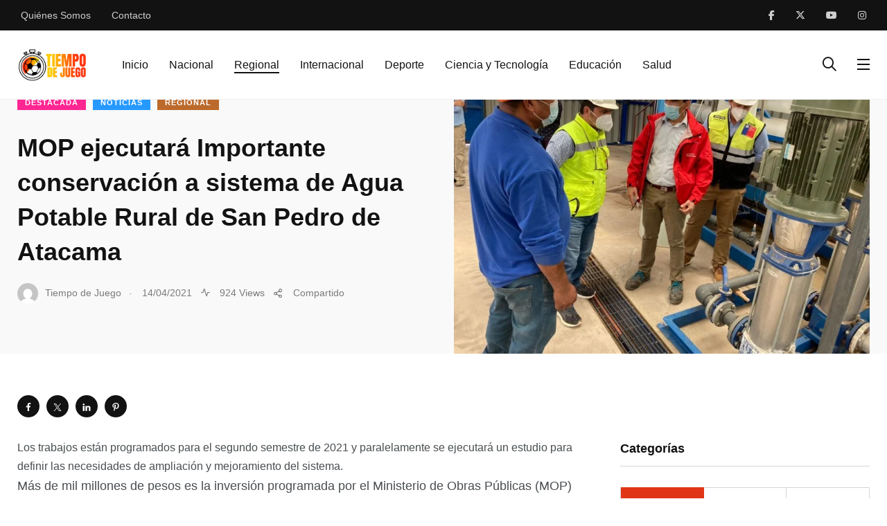

--- FILE ---
content_type: text/html; charset=UTF-8
request_url: https://tiempodejuego.cl/mop-ejecutara-importante-conservacion-a-sistema-de-agua-potable-rural-de-san-pedro-de-atacama/
body_size: 34901
content:
<!doctype html><html dir="ltr" lang="es" prefix="og: https://ogp.me/ns#"><head><script data-no-optimize="1">var litespeed_docref=sessionStorage.getItem("litespeed_docref");litespeed_docref&&(Object.defineProperty(document,"referrer",{get:function(){return litespeed_docref}}),sessionStorage.removeItem("litespeed_docref"));</script> <meta charset="UTF-8"><meta http-equiv="X-UA-Compatible" content="IE=edge"><meta name="viewport" content="width=device-width, initial-scale=1.0"><link rel="profile" href="https://gmpg.org/xfn/11"><link rel="pingback" href="https://tiempodejuego.cl/xmlrpc.php"><title>MOP ejecutará Importante conservación a sistema de Agua Potable Rural de San Pedro de Atacama - Tiempo de Juego</title><meta name="description" content="Los trabajos están programados para el segundo semestre de 2021 y paralelamente se ejecutará un estudio para definir las necesidades de ampliación y mejoramiento del sistema. Más de mil millones de pesos es la inversión programada por el Ministerio de Obras Públicas (MOP) –a través de la Dirección de Obras Hidráulicas (DOH)- para la ejecución" /><meta name="robots" content="max-image-preview:large" /><meta name="author" content="Tiempo de Juego"/><link rel="canonical" href="https://tiempodejuego.cl/mop-ejecutara-importante-conservacion-a-sistema-de-agua-potable-rural-de-san-pedro-de-atacama/" /><meta name="generator" content="All in One SEO (AIOSEO) 4.9.3" /><meta property="og:locale" content="es_ES" /><meta property="og:site_name" content="Tiempo de Juego - Portal Informativo, Deportes, Recreación y Vida Sana" /><meta property="og:type" content="article" /><meta property="og:title" content="MOP ejecutará Importante conservación a sistema de Agua Potable Rural de San Pedro de Atacama - Tiempo de Juego" /><meta property="og:description" content="Los trabajos están programados para el segundo semestre de 2021 y paralelamente se ejecutará un estudio para definir las necesidades de ampliación y mejoramiento del sistema. Más de mil millones de pesos es la inversión programada por el Ministerio de Obras Públicas (MOP) –a través de la Dirección de Obras Hidráulicas (DOH)- para la ejecución" /><meta property="og:url" content="https://tiempodejuego.cl/mop-ejecutara-importante-conservacion-a-sistema-de-agua-potable-rural-de-san-pedro-de-atacama/" /><meta property="article:published_time" content="2021-04-14T22:48:35+00:00" /><meta property="article:modified_time" content="2022-08-28T21:52:46+00:00" /><meta name="twitter:card" content="summary_large_image" /><meta name="twitter:title" content="MOP ejecutará Importante conservación a sistema de Agua Potable Rural de San Pedro de Atacama - Tiempo de Juego" /><meta name="twitter:description" content="Los trabajos están programados para el segundo semestre de 2021 y paralelamente se ejecutará un estudio para definir las necesidades de ampliación y mejoramiento del sistema. Más de mil millones de pesos es la inversión programada por el Ministerio de Obras Públicas (MOP) –a través de la Dirección de Obras Hidráulicas (DOH)- para la ejecución" /> <script type="application/ld+json" class="aioseo-schema">{"@context":"https:\/\/schema.org","@graph":[{"@type":"BlogPosting","@id":"https:\/\/tiempodejuego.cl\/mop-ejecutara-importante-conservacion-a-sistema-de-agua-potable-rural-de-san-pedro-de-atacama\/#blogposting","name":"MOP ejecutar\u00e1 Importante conservaci\u00f3n a sistema de Agua Potable Rural de San Pedro de Atacama - Tiempo de Juego","headline":"MOP ejecutar\u00e1 Importante conservaci\u00f3n a sistema de Agua Potable Rural de San Pedro de Atacama","author":{"@id":"https:\/\/tiempodejuego.cl\/author\/tiempo-de-juego\/#author"},"publisher":{"@id":"https:\/\/tiempodejuego.cl\/#organization"},"image":{"@type":"ImageObject","url":"https:\/\/tiempodejuego.cl\/wp-content\/uploads\/2021\/04\/Agua_Potable_rural_SPA.jpeg","width":800,"height":599},"datePublished":"2021-04-14T22:48:35-04:00","dateModified":"2022-08-28T17:52:46-04:00","inLanguage":"es-ES","mainEntityOfPage":{"@id":"https:\/\/tiempodejuego.cl\/mop-ejecutara-importante-conservacion-a-sistema-de-agua-potable-rural-de-san-pedro-de-atacama\/#webpage"},"isPartOf":{"@id":"https:\/\/tiempodejuego.cl\/mop-ejecutara-importante-conservacion-a-sistema-de-agua-potable-rural-de-san-pedro-de-atacama\/#webpage"},"articleSection":"Destacada, Noticias, Regional"},{"@type":"BreadcrumbList","@id":"https:\/\/tiempodejuego.cl\/mop-ejecutara-importante-conservacion-a-sistema-de-agua-potable-rural-de-san-pedro-de-atacama\/#breadcrumblist","itemListElement":[{"@type":"ListItem","@id":"https:\/\/tiempodejuego.cl#listItem","position":1,"name":"Home","item":"https:\/\/tiempodejuego.cl","nextItem":{"@type":"ListItem","@id":"https:\/\/tiempodejuego.cl\/category\/noticias\/#listItem","name":"Noticias"}},{"@type":"ListItem","@id":"https:\/\/tiempodejuego.cl\/category\/noticias\/#listItem","position":2,"name":"Noticias","item":"https:\/\/tiempodejuego.cl\/category\/noticias\/","nextItem":{"@type":"ListItem","@id":"https:\/\/tiempodejuego.cl\/mop-ejecutara-importante-conservacion-a-sistema-de-agua-potable-rural-de-san-pedro-de-atacama\/#listItem","name":"MOP ejecutar\u00e1 Importante conservaci\u00f3n a sistema de Agua Potable Rural de San Pedro de Atacama"},"previousItem":{"@type":"ListItem","@id":"https:\/\/tiempodejuego.cl#listItem","name":"Home"}},{"@type":"ListItem","@id":"https:\/\/tiempodejuego.cl\/mop-ejecutara-importante-conservacion-a-sistema-de-agua-potable-rural-de-san-pedro-de-atacama\/#listItem","position":3,"name":"MOP ejecutar\u00e1 Importante conservaci\u00f3n a sistema de Agua Potable Rural de San Pedro de Atacama","previousItem":{"@type":"ListItem","@id":"https:\/\/tiempodejuego.cl\/category\/noticias\/#listItem","name":"Noticias"}}]},{"@type":"Organization","@id":"https:\/\/tiempodejuego.cl\/#organization","name":"Tiempo de Juego","description":"Portal Informativo, Deportes, Recreaci\u00f3n y Vida Sana","url":"https:\/\/tiempodejuego.cl\/"},{"@type":"Person","@id":"https:\/\/tiempodejuego.cl\/author\/tiempo-de-juego\/#author","url":"https:\/\/tiempodejuego.cl\/author\/tiempo-de-juego\/","name":"Tiempo de Juego"},{"@type":"WebPage","@id":"https:\/\/tiempodejuego.cl\/mop-ejecutara-importante-conservacion-a-sistema-de-agua-potable-rural-de-san-pedro-de-atacama\/#webpage","url":"https:\/\/tiempodejuego.cl\/mop-ejecutara-importante-conservacion-a-sistema-de-agua-potable-rural-de-san-pedro-de-atacama\/","name":"MOP ejecutar\u00e1 Importante conservaci\u00f3n a sistema de Agua Potable Rural de San Pedro de Atacama - Tiempo de Juego","description":"Los trabajos est\u00e1n programados para el segundo semestre de 2021 y paralelamente se ejecutar\u00e1 un estudio para definir las necesidades de ampliaci\u00f3n y mejoramiento del sistema. M\u00e1s de mil millones de pesos es la inversi\u00f3n programada por el Ministerio de Obras P\u00fablicas (MOP) \u2013a trav\u00e9s de la Direcci\u00f3n de Obras Hidr\u00e1ulicas (DOH)- para la ejecuci\u00f3n","inLanguage":"es-ES","isPartOf":{"@id":"https:\/\/tiempodejuego.cl\/#website"},"breadcrumb":{"@id":"https:\/\/tiempodejuego.cl\/mop-ejecutara-importante-conservacion-a-sistema-de-agua-potable-rural-de-san-pedro-de-atacama\/#breadcrumblist"},"author":{"@id":"https:\/\/tiempodejuego.cl\/author\/tiempo-de-juego\/#author"},"creator":{"@id":"https:\/\/tiempodejuego.cl\/author\/tiempo-de-juego\/#author"},"image":{"@type":"ImageObject","url":"https:\/\/tiempodejuego.cl\/wp-content\/uploads\/2021\/04\/Agua_Potable_rural_SPA.jpeg","@id":"https:\/\/tiempodejuego.cl\/mop-ejecutara-importante-conservacion-a-sistema-de-agua-potable-rural-de-san-pedro-de-atacama\/#mainImage","width":800,"height":599},"primaryImageOfPage":{"@id":"https:\/\/tiempodejuego.cl\/mop-ejecutara-importante-conservacion-a-sistema-de-agua-potable-rural-de-san-pedro-de-atacama\/#mainImage"},"datePublished":"2021-04-14T22:48:35-04:00","dateModified":"2022-08-28T17:52:46-04:00"},{"@type":"WebSite","@id":"https:\/\/tiempodejuego.cl\/#website","url":"https:\/\/tiempodejuego.cl\/","name":"Tiempo de Juego","description":"Portal Informativo, Deportes, Recreaci\u00f3n y Vida Sana","inLanguage":"es-ES","publisher":{"@id":"https:\/\/tiempodejuego.cl\/#organization"}}]}</script> <noscript><style>#preloader{display:none;}</style></noscript><noscript><style>#preloader{display:none;}</style></noscript><link rel="amphtml" href="https://tiempodejuego.cl/mop-ejecutara-importante-conservacion-a-sistema-de-agua-potable-rural-de-san-pedro-de-atacama/amp/" /><meta name="generator" content="AMP for WP 1.1.11"/><link rel='dns-prefetch' href='//fonts.googleapis.com' /><link rel="alternate" type="application/rss+xml" title="Tiempo de Juego &raquo; Feed" href="https://tiempodejuego.cl/feed/" /><link rel="alternate" title="oEmbed (JSON)" type="application/json+oembed" href="https://tiempodejuego.cl/wp-json/oembed/1.0/embed?url=https%3A%2F%2Ftiempodejuego.cl%2Fmop-ejecutara-importante-conservacion-a-sistema-de-agua-potable-rural-de-san-pedro-de-atacama%2F" /><link rel="alternate" title="oEmbed (XML)" type="text/xml+oembed" href="https://tiempodejuego.cl/wp-json/oembed/1.0/embed?url=https%3A%2F%2Ftiempodejuego.cl%2Fmop-ejecutara-importante-conservacion-a-sistema-de-agua-potable-rural-de-san-pedro-de-atacama%2F&#038;format=xml" />
<style id='wp-img-auto-sizes-contain-inline-css' type='text/css'>img:is([sizes=auto i],[sizes^="auto," i]){contain-intrinsic-size:3000px 1500px}
/*# sourceURL=wp-img-auto-sizes-contain-inline-css */</style><style id="litespeed-ccss">body:after{content:url(/wp-content/plugins/instagram-feed/img/sbi-sprite.png);display:none}.shared-counts-wrap{margin:0 0 20px 0;overflow:hidden;width:100%}.shared-counts-wrap .shared-counts-label{letter-spacing:normal}.shared-counts-wrap.style-icon .shared-counts-button{float:left;display:block;margin:0}.shared-counts-wrap.style-icon .shared-counts-button .shared-counts-icon{display:block;width:32px;height:32px;line-height:32px;text-align:center}.shared-counts-wrap.style-icon .shared-counts-button .shared-counts-icon svg{fill:#999;width:16px;height:16px}.shared-counts-wrap.style-icon .shared-counts-button.included_total{color:#424345;font-size:20px;line-height:32px}.shared-counts-wrap.style-icon .shared-counts-button.included_total .shared-counts-icon{display:none}.shared-counts-wrap.style-icon .shared-counts-button.included_total .shared-counts-icon-label{float:right;padding-left:5px}.shared-counts-wrap.style-icon .shared-counts-button:not(.included_total) .shared-counts-label{display:none}ul{box-sizing:border-box}:root{--wp--preset--font-size--normal:16px;--wp--preset--font-size--huge:42px}:root{--wp--preset--aspect-ratio--square:1;--wp--preset--aspect-ratio--4-3:4/3;--wp--preset--aspect-ratio--3-4:3/4;--wp--preset--aspect-ratio--3-2:3/2;--wp--preset--aspect-ratio--2-3:2/3;--wp--preset--aspect-ratio--16-9:16/9;--wp--preset--aspect-ratio--9-16:9/16;--wp--preset--color--black:#000000;--wp--preset--color--cyan-bluish-gray:#abb8c3;--wp--preset--color--white:#ffffff;--wp--preset--color--pale-pink:#f78da7;--wp--preset--color--vivid-red:#cf2e2e;--wp--preset--color--luminous-vivid-orange:#ff6900;--wp--preset--color--luminous-vivid-amber:#fcb900;--wp--preset--color--light-green-cyan:#7bdcb5;--wp--preset--color--vivid-green-cyan:#00d084;--wp--preset--color--pale-cyan-blue:#8ed1fc;--wp--preset--color--vivid-cyan-blue:#0693e3;--wp--preset--color--vivid-purple:#9b51e0;--wp--preset--color--light-grayish-magenta:#FF9500;--wp--preset--color--strong-magenta:#FF2C54;--wp--preset--color--very-light-gray:#ffffff;--wp--preset--color--very-dark-gray:#6B7074;--wp--preset--gradient--vivid-cyan-blue-to-vivid-purple:linear-gradient(135deg,rgba(6,147,227,1) 0%,rgb(155,81,224) 100%);--wp--preset--gradient--light-green-cyan-to-vivid-green-cyan:linear-gradient(135deg,rgb(122,220,180) 0%,rgb(0,208,130) 100%);--wp--preset--gradient--luminous-vivid-amber-to-luminous-vivid-orange:linear-gradient(135deg,rgba(252,185,0,1) 0%,rgba(255,105,0,1) 100%);--wp--preset--gradient--luminous-vivid-orange-to-vivid-red:linear-gradient(135deg,rgba(255,105,0,1) 0%,rgb(207,46,46) 100%);--wp--preset--gradient--very-light-gray-to-cyan-bluish-gray:linear-gradient(135deg,rgb(238,238,238) 0%,rgb(169,184,195) 100%);--wp--preset--gradient--cool-to-warm-spectrum:linear-gradient(135deg,rgb(74,234,220) 0%,rgb(151,120,209) 20%,rgb(207,42,186) 40%,rgb(238,44,130) 60%,rgb(251,105,98) 80%,rgb(254,248,76) 100%);--wp--preset--gradient--blush-light-purple:linear-gradient(135deg,rgb(255,206,236) 0%,rgb(152,150,240) 100%);--wp--preset--gradient--blush-bordeaux:linear-gradient(135deg,rgb(254,205,165) 0%,rgb(254,45,45) 50%,rgb(107,0,62) 100%);--wp--preset--gradient--luminous-dusk:linear-gradient(135deg,rgb(255,203,112) 0%,rgb(199,81,192) 50%,rgb(65,88,208) 100%);--wp--preset--gradient--pale-ocean:linear-gradient(135deg,rgb(255,245,203) 0%,rgb(182,227,212) 50%,rgb(51,167,181) 100%);--wp--preset--gradient--electric-grass:linear-gradient(135deg,rgb(202,248,128) 0%,rgb(113,206,126) 100%);--wp--preset--gradient--midnight:linear-gradient(135deg,rgb(2,3,129) 0%,rgb(40,116,252) 100%);--wp--preset--font-size--small:12px;--wp--preset--font-size--medium:20px;--wp--preset--font-size--large:36px;--wp--preset--font-size--x-large:42px;--wp--preset--font-size--normal:16px;--wp--preset--font-size--huge:50px;--wp--preset--spacing--20:0.44rem;--wp--preset--spacing--30:0.67rem;--wp--preset--spacing--40:1rem;--wp--preset--spacing--50:1.5rem;--wp--preset--spacing--60:2.25rem;--wp--preset--spacing--70:3.38rem;--wp--preset--spacing--80:5.06rem;--wp--preset--shadow--natural:6px 6px 9px rgba(0, 0, 0, 0.2);--wp--preset--shadow--deep:12px 12px 50px rgba(0, 0, 0, 0.4);--wp--preset--shadow--sharp:6px 6px 0px rgba(0, 0, 0, 0.2);--wp--preset--shadow--outlined:6px 6px 0px -3px rgba(255, 255, 255, 1), 6px 6px rgba(0, 0, 0, 1);--wp--preset--shadow--crisp:6px 6px 0px rgba(0, 0, 0, 1)}.fas,.far,.fal,.fab{-moz-osx-font-smoothing:grayscale;-webkit-font-smoothing:antialiased;display:inline-block;font-style:normal;font-variant:normal;text-rendering:auto;line-height:1}.fa-angle-up:before{content:""}.fa-envelope:before{content:""}.fa-facebook-f:before{content:""}.fa-instagram:before{content:""}.fa-phone:before{content:""}.fa-search:before{content:""}.fa-times:before{content:""}.fa-twitter:before{content:""}.fa-youtube:before{content:""}.fab{font-family:"Font Awesome 5 Brands"}.far{font-family:"Font Awesome 5 Free";font-weight:400}.fas{font-family:"Font Awesome 5 Free";font-weight:900}.fab,.fal,.far,.fas{-moz-osx-font-smoothing:grayscale;-webkit-font-smoothing:antialiased;display:inline-block;font-style:normal;font-variant:normal;text-rendering:auto;line-height:1}.fa-angle-up:before{content:""}.fa-envelope:before{content:""}.fa-facebook-f:before{content:""}.fa-instagram:before{content:""}.fa-phone:before{content:""}.fa-search:before{content:""}.fa-times:before{content:""}.fa-twitter:before{content:""}.fa-youtube:before{content:""}.fab{font-family:"Font Awesome 5 Brands"}.fab,.far{font-weight:400}.far,.fas{font-family:"Font Awesome 5 Free"}.fas{font-weight:900}.fab,.fal,.far,.fas{-moz-osx-font-smoothing:grayscale;-webkit-font-smoothing:antialiased;display:inline-block;font-style:normal;font-variant:normal;text-rendering:auto;line-height:1}.fa-angle-up:before{content:""}.fa-envelope:before{content:""}.fa-facebook-f:before{content:""}.fa-instagram:before{content:""}.fa-phone:before{content:""}.fa-search:before{content:""}.fa-times:before{content:""}.fa-twitter:before{content:""}.fa-youtube:before{content:""}.fab{font-family:"Font Awesome 5 Brands"}.fal{font-weight:300}.fal,.far{font-family:"Font Awesome 5 Pro"}.far{font-weight:400}.fas{font-family:"Font Awesome 5 Pro";font-weight:900}.feather{font-family:"feather"!important;speak:none;font-style:normal;font-weight:400;font-variant:normal;text-transform:none;line-height:1;-webkit-font-smoothing:antialiased;-moz-osx-font-smoothing:grayscale}.icon-activity:before{content:""}.icon-share-2:before{content:""}@-webkit-keyframes bounce{from,20%,53%,80%,to{-webkit-animation-timing-function:cubic-bezier(.215,.61,.355,1);animation-timing-function:cubic-bezier(.215,.61,.355,1);-webkit-transform:translate3d(0,0,0);transform:translate3d(0,0,0)}40%,43%{-webkit-animation-timing-function:cubic-bezier(.755,.05,.855,.06);animation-timing-function:cubic-bezier(.755,.05,.855,.06);-webkit-transform:translate3d(0,-30px,0);transform:translate3d(0,-30px,0)}70%{-webkit-animation-timing-function:cubic-bezier(.755,.05,.855,.06);animation-timing-function:cubic-bezier(.755,.05,.855,.06);-webkit-transform:translate3d(0,-15px,0);transform:translate3d(0,-15px,0)}90%{-webkit-transform:translate3d(0,-4px,0);transform:translate3d(0,-4px,0)}}@keyframes bounce{from,20%,53%,80%,to{-webkit-animation-timing-function:cubic-bezier(.215,.61,.355,1);animation-timing-function:cubic-bezier(.215,.61,.355,1);-webkit-transform:translate3d(0,0,0);transform:translate3d(0,0,0)}40%,43%{-webkit-animation-timing-function:cubic-bezier(.755,.05,.855,.06);animation-timing-function:cubic-bezier(.755,.05,.855,.06);-webkit-transform:translate3d(0,-30px,0);transform:translate3d(0,-30px,0)}70%{-webkit-animation-timing-function:cubic-bezier(.755,.05,.855,.06);animation-timing-function:cubic-bezier(.755,.05,.855,.06);-webkit-transform:translate3d(0,-15px,0);transform:translate3d(0,-15px,0)}90%{-webkit-transform:translate3d(0,-4px,0);transform:translate3d(0,-4px,0)}}.bounce{-webkit-animation-name:bounce;animation-name:bounce;-webkit-transform-origin:center bottom;transform-origin:center bottom}.animated{-webkit-animation-duration:1s;animation-duration:1s;-webkit-animation-fill-mode:both;animation-fill-mode:both}.animated.faster{-webkit-animation-duration:500ms;animation-duration:500ms}@media (print),(prefers-reduced-motion:reduce){.animated{-webkit-animation-duration:1ms!important;animation-duration:1ms!important;-webkit-animation-iteration-count:1!important;animation-iteration-count:1!important}}:root{--blue:#007bff;--indigo:#6610f2;--purple:#6f42c1;--pink:#e83e8c;--red:#dc3545;--orange:#fd7e14;--yellow:#ffc107;--green:#28a745;--teal:#20c997;--cyan:#17a2b8;--white:#fff;--gray:#6c757d;--gray-dark:#343a40;--primary:#007bff;--secondary:#6c757d;--success:#28a745;--info:#17a2b8;--warning:#ffc107;--danger:#dc3545;--light:#f8f9fa;--dark:#343a40;--breakpoint-xs:0;--breakpoint-sm:576px;--breakpoint-md:768px;--breakpoint-lg:992px;--breakpoint-xl:1200px;--font-family-sans-serif:-apple-system,BlinkMacSystemFont,"Segoe UI",Roboto,"Helvetica Neue",Arial,"Noto Sans",sans-serif,"Apple Color Emoji","Segoe UI Emoji","Segoe UI Symbol","Noto Color Emoji";--font-family-monospace:SFMono-Regular,Menlo,Monaco,Consolas,"Liberation Mono","Courier New",monospace}*,::after,::before{box-sizing:border-box}html{font-family:sans-serif;line-height:1.15;-webkit-text-size-adjust:100%}article,aside,header,main,nav,section{display:block}body{margin:0;font-family:-apple-system,BlinkMacSystemFont,"Segoe UI",Roboto,"Helvetica Neue",Arial,"Noto Sans",sans-serif,"Apple Color Emoji","Segoe UI Emoji","Segoe UI Symbol","Noto Color Emoji";font-size:1rem;font-weight:400;line-height:1.5;color:#212529;text-align:left;background-color:#fff}h1,h3,h4,h5{margin-top:0;margin-bottom:.5rem}p{margin-top:0;margin-bottom:1rem}address{margin-bottom:1rem;font-style:normal;line-height:inherit}ul{margin-top:0;margin-bottom:1rem}a{color:#007bff;text-decoration:none;background-color:#fff0}img{vertical-align:middle;border-style:none}svg{overflow:hidden;vertical-align:middle}button{border-radius:0}button,input{margin:0;font-family:inherit;font-size:inherit;line-height:inherit}button,input{overflow:visible}button{text-transform:none}[type=submit],button{-webkit-appearance:button}[type=submit]::-moz-focus-inner,button::-moz-focus-inner{padding:0;border-style:none}::-webkit-file-upload-button{font:inherit;-webkit-appearance:button}.h5,h1,h3,h4,h5{margin-bottom:.5rem;font-family:inherit;font-weight:500;line-height:1.2;color:inherit}h1{font-size:2.5rem}h3{font-size:1.75rem}h4{font-size:1.5rem}.h5,h5{font-size:1.25rem}.list-inline{padding-left:0;list-style:none}.img-fluid{max-width:100%;height:auto}.container{width:100%;padding-right:15px;padding-left:15px;margin-right:auto;margin-left:auto}@media (min-width:576px){.container{max-width:540px}}@media (min-width:768px){.container{max-width:720px}}@media (min-width:992px){.container{max-width:960px}}@media (min-width:1200px){.container{max-width:1140px}}.row{display:-ms-flexbox;display:flex;-ms-flex-wrap:wrap;flex-wrap:wrap;margin-right:-15px;margin-left:-15px}.no-gutters{margin-right:0;margin-left:0}.no-gutters>.col{padding-right:0;padding-left:0}.col,.col-lg-6,.col-md,.col-md-auto,.col-xl-4,.col-xl-8{position:relative;width:100%;padding-right:15px;padding-left:15px}.col{-ms-flex-preferred-size:0;flex-basis:0%;-ms-flex-positive:1;flex-grow:1;max-width:100%}@media (min-width:768px){.col-md{-ms-flex-preferred-size:0;flex-basis:0%;-ms-flex-positive:1;flex-grow:1;max-width:100%}.col-md-auto{-ms-flex:0 0 auto;flex:0 0 auto;width:auto;max-width:100%}}@media (min-width:992px){.col-lg-6{-ms-flex:0 0 50%;flex:0 0 50%;max-width:50%}}@media (min-width:1200px){.col-xl-4{-ms-flex:0 0 33.333333%;flex:0 0 33.333333%;max-width:33.333333%}.col-xl-8{-ms-flex:0 0 66.666667%;flex:0 0 66.666667%;max-width:66.666667%}}.form-group{margin-bottom:1rem}.fade:not(.show){opacity:0}.btn-group{position:relative;display:-ms-inline-flexbox;display:inline-flex;vertical-align:middle}.nav{display:-ms-flexbox;display:flex;-ms-flex-wrap:wrap;flex-wrap:wrap;padding-left:0;margin-bottom:0;list-style:none}.nav-link{display:block;padding:.5rem 1rem}.nav-pills .nav-link{border-radius:.25rem}.nav-pills .nav-link.active{color:#fff;background-color:#007bff}.tab-content>.tab-pane{display:none}.tab-content>.active{display:block}.navbar{position:relative;display:-ms-flexbox;display:flex;-ms-flex-wrap:wrap;flex-wrap:wrap;-ms-flex-align:center;align-items:center;-ms-flex-pack:justify;justify-content:space-between;padding:.5rem 1rem}.navbar>.container{display:-ms-flexbox;display:flex;-ms-flex-wrap:wrap;flex-wrap:wrap;-ms-flex-align:center;align-items:center;-ms-flex-pack:justify;justify-content:space-between}.media{display:-ms-flexbox;display:flex;-ms-flex-align:start;align-items:flex-start}.media-body{-ms-flex:1;flex:1}.bg-white{background-color:#fff!important}.rounded-circle{border-radius:50%!important}.d-block{display:block!important}.d-flex{display:-ms-flexbox!important;display:flex!important}@media (min-width:992px){.d-lg-none{display:none!important}}.flex-row{-ms-flex-direction:row!important;flex-direction:row!important}.flex-column{-ms-flex-direction:column!important;flex-direction:column!important}.justify-content-center{-ms-flex-pack:center!important;justify-content:center!important}.align-items-center{-ms-flex-align:center!important;align-items:center!important}.align-self-center{-ms-flex-item-align:center!important;align-self:center!important}@media (min-width:768px){.justify-content-md-start{-ms-flex-pack:start!important;justify-content:flex-start!important}}.ml-auto{margin-left:auto!important}:root{--primary-font:'Poppins', sans-serif;--secondary-font:'Roboto', sans-serif;--font-awesome:'Font Awesome 5 Pro';--primary-color:#FF2C54;--secondary-color:#FF9500;--action-color:#FECC00;--grey-dark-key:#000;--grey-dark-one:#121213;--grey-dark-two:#494E51;--grey-dark-three:#6B7074;--grey-dark-four:#7b7b7b;--grey-dark-five:#2B2B2B;--grey-dark-six:#cecece;--grey-dark-seven:#1a1a1a;--grey-dark-eight:#3f3f3f;--grey-mid:#C1C6C9;--grey-light-one:#D3D7DA;--grey-light-two:#F0F0F0;--grey-light-three:#F9F9F9;--border-color:#E6E6E6;--color-white:#fff;--color-success:#3EB75E;--color-warning:#FF8F3C;--color-info:#1BA2DB;--color-danger:#FF0003;--color-facebook:#3B5997;--color-twitter:#1BA1F2;--color-youtube:#ED4141;--color-linkedin:#0077B5;--color-pinterest:#E60022;--color-instagram:#C231A1;--color-vimeo:#00ADEF;--color-twitch:#6441A3;--color-green-one:#4CD965;--color-green-two:#3CD289;--color-green-three:#008079;--color-blue-one:#007AFF;--color-blue-two:#5AC8FA;--color-blue-three:#01ABF2;--color-blue-four:#4C8EBC;--color-red-one:#FF3A30;--color-red-two:#FF4F00;--color-purple-one:#5856D5;--color-purple-two:#CA9CF4;--color-yellow-one:#FFD400;--color-yellow-two:#FDE953;--color-blue-grey-one:#3F5573;--radius:4px;--radius-big:6px;--radius-small:2px;--p-light:300;--p-regular:400;--p-medium:500;--p-semi-bold:600;--p-bold:700;--p-extra-bold:800;--p-black:900;--s-light:300;--s-regular:400;--s-medium:500;--s-bold:700;--s-black:900;--shadow-light:0 2px 6px 0 rgba(0, 0, 0, 0.05);--shadow-dark:0 2px 6px 0 rgba(0, 0, 0, 0.2);--cubic-easing:cubic-bezier(0.86, 0, 0.07, 1)}.m-b-xs-0{margin-bottom:0rem!important}.m-b-xs-10{margin-bottom:1rem!important}.m-t-xs-20{margin-top:2rem!important}.m-r-xs-30{margin-right:3rem!important}.m-b-xs-30{margin-bottom:3rem!important}.m-t-xs-35{margin-top:3.5rem!important}.p-t-xs-60{padding-top:6rem!important}html{font-family:sans-serif;-webkit-text-size-adjust:100%;-ms-text-size-adjust:100%;font-size:10px}body{margin:0}article,aside,header,main,nav,section{display:block}a{background-color:#fff0}img{border:0}svg:not(:root){overflow:hidden}button,input{color:inherit;font:inherit;margin:0}button{overflow:visible}button{text-transform:none}button{-webkit-appearance:button}button::-moz-focus-inner,input::-moz-focus-inner{border:0;padding:0}input{line-height:normal}body,button,input{color:#707070;font-size:15px;font-weight:400;line-height:1.5}h1,h3,h4,h5{clear:both}p{margin-bottom:1.5em}address{margin:0 0 1.5em}html{-webkit-box-sizing:border-box;box-sizing:border-box}*,*:before,*:after{-webkit-box-sizing:inherit;box-sizing:inherit}body{background:#fff}ul{padding-left:30px}ul{list-style:disc}img{height:auto;max-width:100%}input[type="text"]{color:#121213;border:1px solid #d3d7da}a:link,a:visited{text-decoration:none}.axil-header:before,.axil-header:after{content:"";display:table;table-layout:fixed}.axil-header:after{clear:both}.widget{margin:0 0 3rem}.widget li{margin-top:1rem;margin-bottom:1rem}.axil-post-meta{padding:0;margin-bottom:15px}.axil-post-meta li{display:inline-block;list-style:none}.widgets-sidebar .sidebar-post-widget .nav-pills li{display:block;margin:0;text-transform:none}.widgets-sidebar .sidebar-post-widget .nav-pills li a.active{background-color:var(--primary-color);border-color:var(--primary-color);color:#fff}.shared-counts-wrap.style-axil_style .shared-counts-button .shared-counts-label{display:none}.social-share-sticky .shared-counts-wrap.style-icon{position:absolute;left:-6.4rem;top:.7rem}.social-share-sticky .shared-counts-wrap.style-icon .shared-counts-button{display:block;width:3.2rem;height:3.2rem;background:var(--grey-dark-one);border-radius:100%;font-size:1.4rem;line-height:3.2rem;color:#fff!important;text-align:center;margin:0 0 2rem;float:none}.social-share-sticky .shared-counts-wrap.style-icon .shared-counts-button svg{fill:#fff!important;width:1.8rem;height:1.3rem!important}.social-share-sticky .shared-counts-wrap.style-icon .shared-counts-button .shared-counts-label{display:none}@media (max-width:1400px){.social-share-sticky .shared-counts-wrap.style-icon .shared-counts-button{margin:0 1rem 1rem 0}}.shared-counts-wrap.papr-meta.style-icon{margin:0;display:inline-block;width:auto}.shared-counts-wrap.papr-meta.style-icon .shared-counts-button.included_total{font-size:1.4rem;line-height:2.1rem;color:inherit}.banner-single-2 .shared-counts-wrap.papr-meta.style-icon .shared-counts-button.included_total{color:inherit}.papr-meta-total-share{display:-webkit-flex!important;display:-moz-flex!important;display:-ms-flex!important;display:-o-flex!important;display:-webkit-box!important;display:-ms-flexbox!important;display:flex!important;-ms-align-items:center!important;-webkit-box-align:center!important;-ms-flex-align:center!important;align-items:center!important;-ms-flex-wrap:wrap!important;flex-wrap:wrap!important}.post-cat{text-transform:uppercase}.category-list-wrapper li .list-inner{background-repeat:no-repeat}.breadcrumb-wrapper{font-family:var(--secondary-font)}.breadcrumb-wrapper nav{display:-webkit-box;display:-ms-flexbox;display:flex}.breadcrumb-wrapper nav span{font-size:1.4rem;line-height:2.2rem;color:var(--primary-color)}.breadcrumb-wrapper nav span a span{font-size:1.4rem;line-height:2.2rem;color:var(--grey-dark-four)!important}.breadcrumb-wrapper nav span.dvdr{font-size:1.4rem;line-height:2.2rem;color:var(--grey-dark-four)!important;margin:0 1rem}.wrp .shared-counts-wrap{margin:0}.main-navigation a:link,.main-navigation a:visited{outline:0;color:inherit}.papr-meta-total-share .shared-counts-icon svg{display:none}.papr-meta .shared-counts-icon-label{float:right;padding-left:.5rem}p:empty{display:none}html{font-size:10px;margin:0;padding:0;overflow-x:hidden}body{position:relative;font-family:var(--primary-font);font-size:1.6rem;line-height:1.7;margin:0;padding:0;color:var(--grey-dark-two)}img,svg{vertical-align:middle}p{margin-bottom:3rem}ul{font-family:var(--secondary-font);font-size:1.8rem;line-height:3rem;padding-left:3rem;margin-bottom:0}@media (max-width:991px){ul{font-size:16px}}a,button{outline:none}a{color:inherit}h4 a{color:inherit}.container{position:relative}@media (min-width:1025px){.container{max-width:1260px}}.list-inline{display:-webkit-box;display:-ms-flexbox;display:flex;-ms-flex-wrap:wrap;flex-wrap:wrap;-webkit-box-align:center;-ms-flex-align:center;align-items:center}.site-logo{display:block;padding:2.6rem 0 2.5rem}@media (max-width:991px){.site-logo{padding:0}}.shared-counts-wrap.style-icon .shared-counts-button:not(.included_total) .shared-counts-label{display:none}.media-body{word-break:break-word}.bg-grey-dark-one{background-color:var(--grey-dark-one)}.bg-grey-light-three{background-color:var(--grey-light-three)}h1,h3,h4,h5,.h5{font-family:var(--primary-font);color:var(--grey-dark-one);font-weight:var(--p-semi-bold);line-height:1.4;margin-bottom:2rem;word-break:break-word}h1{font-size:4.2rem}@media (max-width:991px){h1{font-size:3.2rem}}h3{font-size:3rem}@media (max-width:991px){h3{font-size:2rem}}h4{font-size:2.4rem}@media (max-width:991px){h4{font-size:1.8rem}}h5,.h5{font-size:1.8rem;line-height:1.6}@media (max-width:991px){h5,.h5{font-size:1.6rem}}p{font-family:var(--secondary-font);font-size:1.8rem;line-height:1.7;color:var(--grey-dark-two)}@media (max-width:991px){p{font-size:16px}}address,.address{font-family:var(--secondary-font);font-size:2rem;line-height:3.4rem;color:var(--color-dark-one)}@media (max-width:991px){address,.address{font-size:1.6rem;line-height:2.4rem}}.cat-btn{position:relative;display:-webkit-inline-box;display:-ms-inline-flexbox;display:inline-flex;-webkit-box-align:center;-ms-flex-align:center;align-items:center;-webkit-box-pack:center;-ms-flex-pack:center;justify-content:center;font-family:var(--secondary-font);font-size:1.4rem;line-height:2.1rem;font-weight:var(--p-bold);letter-spacing:.1rem;color:#FFF;padding:1.4rem 4rem 1.3rem;border-width:.2rem;border-style:solid;border-radius:0;padding:.6rem 1.1rem .4rem;border:none;font-size:1.1rem;line-height:1.4rem;font-weight:var(--s-bold);z-index:1}.cat-btn::before{content:" ";width:0;height:100%;position:absolute;top:0;right:0;background-color:rgb(0 0 0/.1);z-index:-1}.btn-group{display:-webkit-inline-box;display:-ms-inline-flexbox;display:inline-flex;-ms-flex-wrap:wrap;flex-wrap:wrap;-webkit-box-align:center;-ms-flex-align:center;align-items:center}.btn-group a{margin:0 1rem 1rem 0}::-webkit-input-placeholder{color:var(--grey-dark-four);opacity:1}:-ms-input-placeholder{color:var(--grey-dark-four);opacity:1}::-ms-input-placeholder{color:var(--grey-dark-four);opacity:1}::placeholder{color:var(--grey-dark-four);opacity:1}:-ms-input-placeholder{color:var(--grey-dark-four)}::-ms-input-placeholder{color:var(--grey-dark-four)}input[type="text"]{display:block;width:100%;height:auto;border:none;background:#fff0;font-family:var(--secondary-font);font-size:1.6rem;line-height:3rem;color:var(--grey-dark-one);padding:.9rem 2rem;border-radius:0;-webkit-box-shadow:none;box-shadow:none;border:.2rem solid var(--grey-light-one);-webkit-appearance:none;-moz-appearance:none;appearance:none}.form-group{position:relative;margin-bottom:3rem}.social-share{display:-webkit-box;display:-ms-flexbox;display:flex;-ms-flex-wrap:wrap;flex-wrap:wrap;list-style:none;padding:0;margin:0;overflow:hidden}.social-share li{margin-right:1rem}.social-share li a{font-size:2rem;color:var(--grey-dark-one)}.social-share__with-bg li a{display:block;width:3.2rem;height:3.2rem;background:var(--grey-dark-one);border-radius:100%;font-size:1.2rem;line-height:3.4rem;color:#fff;text-align:center}@media (max-width:991px){.main-nav-wrapper{display:none}}.brand-logo{max-width:17rem;max-height:5rem}@media (max-width:767px){.brand-logo{max-height:5rem;max-width:13rem}}.main-navigation{margin:0;padding:0 0 0 4.4rem}@media (max-width:991px){.main-navigation{opacity:0;visibility:hidden}}.main-navigation li{position:relative;margin-right:2rem;font-family:var(--primary-font);font-size:1.6rem;line-height:2.4rem;color:#fff;font-weight:var(--p-medium);padding:3.1rem .5rem 3rem}@media (max-width:1199px){.main-navigation li{margin-right:.5rem}}@media (max-width:991px){.main-navigation li{margin-right:0;padding:.5rem 0;width:100%;text-align:center;color:#fff!important}}.main-navigation li.is-active>a::before{width:100%}.main-navigation a{position:relative;display:-webkit-inline-box;display:-ms-inline-flexbox;display:inline-flex;font-weight:inherit;width:auto;white-space:nowrap}.main-navigation a::before{content:"";position:absolute;bottom:0;left:0;width:0;height:.2rem;background-color:currentColor}@media (max-width:991px){.main-navigation a{color:inherit}}.side-navigation li{padding:1rem 0}.navbar{padding:0;z-index:999}@media (max-width:1199px){.navbar .nav-search-field-toggler{margin-left:1rem!important}}@media (max-width:991px){.navbar{padding:2.2rem 0}}.navbar-inner{display:-webkit-box;display:-ms-flexbox;display:flex;width:100%;-webkit-box-align:center;-ms-flex-align:center;align-items:center}.navbar-extra-features{display:-webkit-box;display:-ms-flexbox;display:flex;-ms-flex-wrap:wrap;flex-wrap:wrap;-webkit-box-align:center;-ms-flex-align:center;align-items:center}.navbar-search{position:absolute;width:100vw;height:100%;background:var(--grey-light-three);top:0;left:50%;-webkit-transform:translateX(-50%);-ms-transform:translateX(-50%);transform:translateX(-50%);display:-webkit-box;display:-ms-flexbox;display:flex;-webkit-box-align:center;-ms-flex-align:center;align-items:center;-webkit-box-pack:center;-ms-flex-pack:center;justify-content:center;z-index:999999;visibility:hidden;opacity:0}.navbar-search .search-field{width:60%;margin:0 auto;position:relative}@media (max-width:991px){.navbar-search .search-field{width:70%}}.navbar-search input{width:100%;height:100%;border:none;background:#fff0;border-bottom:1px solid var(--grey-dark-one);padding:.4rem 0;padding-right:3rem}.navbar-search .navbar-search-btn{position:absolute;right:0;bottom:0;border:none;background:#fff0;padding:.5rem 0}.navbar-search .navbar-search-btn i{font-size:1.8rem;font-weight:400;color:var(--grey-light-one)}.navbar-search .navbar-search-close{position:absolute;top:50%;right:3rem;font-size:2.4rem;color:var(--grey-dark-one);margin-right:3rem;-webkit-transform:translateY(-50%);-ms-transform:translateY(-50%);transform:translateY(-50%)}@media (max-width:991px){.navbar-search .navbar-search-close{right:0;margin-right:2rem;margin-left:1rem}}.nav-search-field-toggler{position:relative;font-size:2rem;line-height:4.2rem;color:#fff;margin-right:2rem}.nav-search-field-toggler::after{content:" ";position:absolute;width:4rem;height:4rem;background:rgb(255 255 255/.1);top:50%;left:50%;margin:-2rem;border-radius:100%;-webkit-transform:scale(0);-ms-transform:scale(0);transform:scale(0)}.side-nav-toggler{position:relative;display:inline-block;padding:.8rem 1rem;margin-left:1rem;margin-right:-1rem}.side-nav-toggler span{position:relative;display:block;width:1.8rem;height:.2rem;background:#fff;margin:.5rem 0}.side-nav-toggler::after{content:" ";position:absolute;width:4rem;height:4rem;background:rgb(255 255 255/.1);top:50%;left:50%;margin:-2rem;border-radius:100%;-webkit-transform:scale(0);-ms-transform:scale(0);transform:scale(0)}.main-nav-toggler{position:fixed;bottom:2rem;right:2rem;width:4rem;height:4rem;background:var(--primary-color);border-radius:100%;z-index:9999;padding:.7rem 1rem;-webkit-box-shadow:0 .3rem .5rem rgb(0 0 0/.3);box-shadow:0 .3rem .5rem rgb(0 0 0/.3)}.main-nav-toggler .toggler-inner{position:fixed;bottom:2.7rem;right:3.1rem}.main-nav-toggler span{position:relative;display:block;width:1.9rem;height:.2rem;background:#fff;margin:.5rem 0}.navbar .container{position:static}.navbar.bg-white{border-bottom:1px solid var(--grey-light-two)}.navbar.bg-white .main-navigation li{color:var(--grey-dark-one)}.navbar.bg-white .nav-search-field-toggler{color:var(--grey-dark-one);margin-right:1rem}.navbar.bg-white .side-nav-toggler span{background:var(--grey-dark-one)}.navbar.bg-white .side-nav-toggler:after{background:rgb(0 0 0/.1)}.axil-sticky-menu .page-header{position:fixed;top:0;left:0;width:100%;z-index:99}.breadcrumb-wrapper{padding:2rem 0}@media (max-width:767px){.breadcrumb-wrapper{display:none}}.post-block{margin-bottom:3rem}.post-block>a{position:relative}.post-block .axil-post-title{font-size:2rem;margin-bottom:1rem}@media (max-width:991px){.post-block .axil-post-title{font-size:1.4rem;margin-bottom:1rem}}.post-block>a{display:block;margin-right:3rem;-ms-flex-item-align:start!important;align-self:flex-start!important;overflow:hidden}@media (max-width:767px){.post-block>a{margin-right:2rem;-ms-flex-item-align:start!important;align-self:flex-start!important}}.post-block img{width:100%;max-width:15rem;margin:0!important}@media (max-width:767px){.post-block img{max-width:10rem;width:100%;margin:0!important}}@media (max-width:767px){.post-block__small{display:-webkit-box;display:-ms-flexbox;display:flex}.post-block__small>a{margin:0 2rem 0 0}.post-block__small img{max-width:100%;margin:0!important}}.post-block__small{margin-bottom:2rem}.post-block__small .axil-post-title{font-size:1.6rem;margin-bottom:1rem}.post-block__small img{max-width:10rem}.post-block__small .post-metas ul{font-size:1.2rem;line-height:1.8rem}.post-cat-group{display:-webkit-box;display:-ms-flexbox;display:flex;-ms-flex-wrap:wrap;flex-wrap:wrap;-webkit-box-align:center;-ms-flex-align:center;align-items:center;margin-bottom:0.5rem!important}.post-cat{display:block;font-family:var(--secondary-font);font-size:1.1rem;line-height:1.4rem;font-weight:var(--s-bold);margin:0 1rem 1rem 0;letter-spacing:.1rem}.post-metas ul{font-family:var(--primary-font);font-size:1.4rem;line-height:2.1rem;color:var(--grey-dark-three);font-weight:var(--p-light);padding:0!important;margin:0 0-1rem}@media (max-width:991px){.post-metas ul{font-size:1.2rem}}.post-metas li{position:relative;margin-right:1.2rem;margin-bottom:1rem;margin-top:0}.post-metas i{padding:0 1rem 0 0}.post-metas i.dot{position:relative;top:-.3rem}.post-metas .post-author-with-img{display:-webkit-box;display:-ms-flexbox;display:flex;-webkit-box-align:center;-ms-flex-align:center;align-items:center;text-decoration:none}.post-metas .post-author-with-img img{width:3rem;height:3rem;-o-object-fit:cover;object-fit:cover;margin-right:1rem;border-radius:100%}.banner-post-metas li{font-size:1.4rem;line-height:2.1rem;color:var(--grey-dark-four)}.hover-line a{position:relative;display:inline;background:-webkit-gradient(linear,left top,right top,from(currentColor),to(currentColor));background:-webkit-linear-gradient(left,currentColor 0%,currentColor 100%);background:-o-linear-gradient(left,currentColor 0%,currentColor 100%);background:linear-gradient(to right,currentColor 0%,currentColor 100%);background-size:0 2px;background-position:0 95%;padding:.1%0;background-repeat:no-repeat;color:inherit}.right-sidebar .axil-main-sidebar{padding-left:3rem}@media (max-width:1199px){.right-sidebar .axil-main-sidebar{padding-left:0}}.post-single-wrapper .shared-counts-wrap.style-icon{-webkit-box-orient:vertical;-webkit-box-direction:normal;-ms-flex-direction:column;flex-direction:column}@media (max-width:1400px){.post-single-wrapper .shared-counts-wrap.style-icon{position:static!important;-webkit-box-orient:horizontal;-webkit-box-direction:normal;-ms-flex-direction:row;flex-direction:row;margin-bottom:2rem}}.tab-pane .post-cat-group{display:none}.banner__single-post{padding:6rem 0}@media (max-width:991px){.banner__single-post img{margin-top:3rem}}.banner__single-post .axil-post-meta img{margin-top:0}.banner__standard{padding:0}@media (max-width:991px){.banner__standard{padding:6rem 0}}.shared-counts-wrap{display:-webkit-box;display:-ms-flexbox;display:flex;-ms-flex-wrap:wrap;flex-wrap:wrap;list-style:none;padding:0;margin:0;overflow:hidden}.axil-papr-carousel:not(.owl-loaded){overflow:hidden;max-height:244px}.post-details::before,.post-details::after{content:" ";display:block;clear:both}.post-details>*:first-child{margin-top:0}.axil-post-title{font-size:3.6rem}@media (max-width:767px){.axil-post-title{font-size:2.4rem}}@media (max-width:991px){h1.axil-post-title{font-size:3rem}}.about-author p{font-size:1.6rem;line-height:2.8rem;color:var(--grey-dark-three);margin-bottom:2rem}.papr-container{min-height:500px}.header-top{padding:.5rem 0;position:relative;z-index:999}@media (max-width:991px){.header-top{display:none}}.header-top li{display:block;font-family:var(--secondary-font);font-size:1.4rem;line-height:2.4rem;color:var(--grey-dark-six);font-weight:var(--s-regular);padding:.5rem}.header-top-nav{display:-webkit-box;display:-ms-flexbox;display:flex;-ms-flex-wrap:wrap;flex-wrap:wrap;list-style:none;padding:0}.header-top-nav li:not(:nth-last-of-type(1)){margin-right:2rem}.header-top__social-share li{margin:0 0 0 2rem}.header-top__social-share li a{font-size:1.4rem;line-height:2.4rem;color:var(--grey-dark-six);padding:0}.side-nav{width:60vw;height:100vh;background:var(--color-white);position:fixed;top:0;right:-61vw;z-index:9999;padding:10.5rem}.side-nav ::-webkit-input-placeholder{color:var(--grey-mid);opacity:1}.side-nav :-ms-input-placeholder{color:var(--grey-mid);opacity:1}.side-nav ::-ms-input-placeholder{color:var(--grey-mid);opacity:1}.side-nav :-ms-input-placeholder{color:var(--grey-mid)}.side-nav ::-ms-input-placeholder{color:var(--grey-mid)}@media (max-width:1199px){.side-nav{width:100vw;right:-100vw;padding:2rem}}.side-nav .side-navigation{padding:0;-webkit-box-align:start;-ms-flex-align:start;align-items:flex-start}.side-nav .side-navigation li{font-size:3.6rem;line-height:5rem;color:var(--grey-dark-one)!important;font-weight:var(--p-semi-bold);margin-bottom:3rem;padding:0;text-align:left}.side-nav .side-navigation li a{background:none}.side-nav .side-navigation a::before{display:none}.side-nav .side-navigation a::after{bottom:-3.5rem}@media (max-width:991px){.side-nav .side-navigation{visibility:visible;opacity:1;margin-bottom:1.5rem}.side-nav .side-navigation li{font-size:2rem;line-height:2rem}.side-nav .side-navigation a{color:inherit}}@media (max-width:991px){.side-nav .side-navigation li{font-size:1.6rem;line-height:2.6rem;margin-bottom:1rem}}.side-nav form{margin-bottom:8rem}@media (max-width:991px){.side-nav form{margin-bottom:4rem}}@media (max-width:991px){.side-nav form{font-size:2rem;bottom:.5rem}}.side-nav .side-nav-search-btn{position:absolute;right:0;bottom:2.6rem;border:none;background:#fff0;padding:0}.side-nav .side-nav-search-btn i{font-size:2rem;color:var(--grey-mid);font-weight:400}@media (max-width:767px){.side-nav .side-nav-search-btn{bottom:1rem;right:0}.side-nav .side-nav-search-btn i{font-size:1.6rem}}.side-nav input{font-family:var(--primary-font);font-size:3rem;line-height:4.2rem;color:var(--grey-dark-one);font-weight:var(--p-medium);padding:1.9rem 0;padding-right:4rem;border:none;border-bottom:2px solid var(--grey-mid)}@media (max-width:767px){.side-nav input{font-size:1.6rem;line-height:2.2rem;padding:.9rem 0;padding-right:3rem}}.side-nav .contact-social-share .axil-social-title{margin-bottom:1rem}.side-nav .contact-social-share .social-share{margin-bottom:1rem}.axil-contact-info-inner{padding:0;margin-bottom:3rem}.close-sidenav-wrap{position:absolute;top:5rem;right:10.5rem;display:-webkit-box;display:-ms-flexbox;display:flex;-webkit-box-align:center;-ms-flex-align:center;align-items:center;-webkit-box-pack:center;-ms-flex-pack:center;justify-content:center;-webkit-box-orient:vertical;-webkit-box-direction:normal;-ms-flex-direction:column;flex-direction:column;width:4.6rem;height:4.6rem;border-radius:100%;padding:0;z-index:9}@media (max-width:1199px){.close-sidenav-wrap{top:2rem;right:2rem}}@media (max-width:991px){.close-sidenav-wrap{width:100%;top:0;right:0;text-align:right;-webkit-box-align:end;-ms-flex-align:end;align-items:flex-end;padding-top:5px;padding-right:5px;background:#fff;border-radius:0}}.close-sidenav-wrap .close-sidenav{padding:1rem}@media (max-width:991px){.close-sidenav-wrap .close-sidenav{margin-right:2rem}}.close-sidenav-wrap .close-sidenav div{width:2rem;height:.2rem;background:var(--grey-dark-one)}.close-sidenav-wrap .close-sidenav div:nth-of-type(1){-webkit-transform:rotate(45deg);-ms-transform:rotate(45deg);transform:rotate(45deg)}.close-sidenav-wrap .close-sidenav div:nth-of-type(2){-webkit-transform:rotate(-45deg) translate(1px,-1px);-ms-transform:rotate(-45deg) translate(1px,-1px);transform:rotate(-45deg) translate(1px,-1px)}.side-navigation li{opacity:0;left:-5rem}html{position:relative}html::after{content:" ";position:absolute;top:0;left:0;width:100%;height:100%;background:rgb(0 0 0/.4);z-index:999;opacity:0;visibility:hidden}.side-nav-inner{height:100%;overflow-x:hidden;padding:5rem 1.5rem}.side-nav-content .axil-contact-info-inner{padding:.7rem 0 0}.axil-contact-info-inner{background:#fff;padding:5rem}@media (max-width:991px){.axil-contact-info-inner{padding:4rem 2rem}}.axil-contact-info-inner .social-share{margin-bottom:1.2rem}address .tel{font-family:var(--secondary-font);display:block;font-size:1.6rem;line-height:2.8rem;color:var(--grey-dark-two);margin-bottom:1.5rem;position:relative;display:inline;background:-webkit-gradient(linear,left top,right top,from(currentColor),to(currentColor));background:-webkit-linear-gradient(left,currentColor 0%,currentColor 100%);background:-o-linear-gradient(left,currentColor 0%,currentColor 100%);background:linear-gradient(to right,currentColor 0%,currentColor 100%);background-size:0 2px;background-position:0 95%;padding:.1%0;background-repeat:no-repeat;color:inherit;background-position:0 100%;margin-left:2.2rem}address .tel i{position:absolute;top:3px;left:-2.2rem;font-size:1.4rem}@media (max-width:991px){address .tel{font-size:1.4rem;line-height:2.4rem}address .tel i{font-size:1.2rem}}.contact-social-share{display:-webkit-box;display:-ms-flexbox;display:flex;-webkit-box-align:center;-ms-flex-align:center;align-items:center;-ms-flex-wrap:wrap;flex-wrap:wrap}.contact-social-share .axil-social-title{margin-bottom:1rem;margin-right:2rem}.contact-social-share .social-share li{margin-right:1rem}.axil-top-scroll{position:fixed;right:2rem;bottom:-2rem;display:block;width:4rem;height:4rem;font-size:1.8rem;line-height:4rem;color:#fff;text-align:center;opacity:0;z-index:5;border-radius:50%;background-color:var(--primary-color);-webkit-box-shadow:0 .3rem .5rem rgb(0 0 0/.3);box-shadow:0 .3rem .5rem rgb(0 0 0/.3)}.widget-title{display:-webkit-box;display:-ms-flexbox;display:flex;-ms-flex-wrap:wrap;flex-wrap:wrap;-webkit-box-align:center;-ms-flex-align:center;align-items:center;margin-bottom:2rem;padding-bottom:1rem;border-bottom:.1rem solid var(--grey-light-one)}.widget-title h3{font-size:1.8rem;line-height:3rem;margin-bottom:0}.widgets-sidebar ul{padding-left:1.8rem;margin-bottom:-1rem}.category-list-wrapper{display:-webkit-box;display:-ms-flexbox;display:flex;-ms-flex-wrap:wrap;flex-wrap:wrap;padding:0!important;margin:-0.5rem!important;list-style:none}.category-list-wrapper li{width:50%;height:18.5rem;padding:.5rem;margin:0}@media (min-width:768px) and (max-width:1024px){.category-list-wrapper li{width:25%}}@media (max-width:767px){.category-list-wrapper li{height:15rem}}.category-list-wrapper li .list-inner{position:relative;display:block;width:100%;height:100%;background-color:var(--primary-color);background-size:100%;background-position:center center;overflow:hidden}.post-info-wrapper{position:absolute;top:0;left:0;display:-webkit-box;display:-ms-flexbox;display:flex;-webkit-box-align:center;-ms-flex-align:center;align-items:center;-webkit-box-pack:center;-ms-flex-pack:center;justify-content:center;width:100%;height:100%;-webkit-box-orient:vertical;-webkit-box-direction:normal;-ms-flex-direction:column;flex-direction:column;padding:1.5rem;text-align:center}.post-info-wrapper .counter-inner{font-size:2.4rem;line-height:3.6rem;font-weight:var(--p-bold);color:#fff}.post-info-wrapper .cat-title{font-size:1.4rem;line-height:2.2rem;color:var(--grey-light-one);margin:0}.tab-pane{-webkit-transform:translateY(2rem);-ms-transform:translateY(2rem);transform:translateY(2rem)}.tab-pane.show{-webkit-transform:translateY(0);-ms-transform:translateY(0);transform:translateY(0)}.sidebar-post-widget .nav-pills{border:0 solid var(--grey-light-one);border-width:0 0 .1rem .1rem;margin-bottom:2rem;padding:0}.sidebar-post-widget .nav-pills li{display:block;margin-bottom:0;text-transform:none}.sidebar-post-widget .nav-pills li a{font-family:var(--secondary-font);font-size:1.2rem;line-height:1.6rem;color:var(--grey-mid);text-transform:uppercase;letter-spacing:.1rem;font-weight:var(--s-bold);text-align:center;padding:1.3rem 1rem;border:0 solid var(--grey-light-one);border-width:.1rem .1rem 0 0;border-radius:0}.sidebar-post-widget .nav-pills li a.active{background-color:var(--primary-color);border-color:var(--primary-color);color:#fff}.sidebar-post-widget .post-metas li{margin-bottom:0}@media screen and{.hover-line a{color:inherit}}.brand-logo{max-height:inherit!important}.axil-top-scroll.animated.bounce.faster{display:none}.light-logo{display:none}.papr-container{padding-top:0}.papr-container{padding-bottom:0}:root{--primary-color:#e03617}.axil-top-scroll.animated.bounce.faster{display:none}.owl-carousel{position:relative}.owl-carousel{display:none;width:100%;z-index:1}</style><link rel="preload" data-asynced="1" data-optimized="2" as="style" onload="this.onload=null;this.rel='stylesheet'" href="https://tiempodejuego.cl/wp-content/litespeed/css/b7034c08be8b1021d7468fd8a7979b6e.css?ver=e6a98" /><script data-optimized="1" type="litespeed/javascript" data-src="https://tiempodejuego.cl/wp-content/plugins/litespeed-cache/assets/js/css_async.min.js"></script> <style id='wp-block-library-theme-inline-css' type='text/css'>.wp-block-audio :where(figcaption){color:#555;font-size:13px;text-align:center}.is-dark-theme .wp-block-audio :where(figcaption){color:#ffffffa6}.wp-block-audio{margin:0 0 1em}.wp-block-code{border:1px solid #ccc;border-radius:4px;font-family:Menlo,Consolas,monaco,monospace;padding:.8em 1em}.wp-block-embed :where(figcaption){color:#555;font-size:13px;text-align:center}.is-dark-theme .wp-block-embed :where(figcaption){color:#ffffffa6}.wp-block-embed{margin:0 0 1em}.blocks-gallery-caption{color:#555;font-size:13px;text-align:center}.is-dark-theme .blocks-gallery-caption{color:#ffffffa6}:root :where(.wp-block-image figcaption){color:#555;font-size:13px;text-align:center}.is-dark-theme :root :where(.wp-block-image figcaption){color:#ffffffa6}.wp-block-image{margin:0 0 1em}.wp-block-pullquote{border-bottom:4px solid;border-top:4px solid;color:currentColor;margin-bottom:1.75em}.wp-block-pullquote :where(cite),.wp-block-pullquote :where(footer),.wp-block-pullquote__citation{color:currentColor;font-size:.8125em;font-style:normal;text-transform:uppercase}.wp-block-quote{border-left:.25em solid;margin:0 0 1.75em;padding-left:1em}.wp-block-quote cite,.wp-block-quote footer{color:currentColor;font-size:.8125em;font-style:normal;position:relative}.wp-block-quote:where(.has-text-align-right){border-left:none;border-right:.25em solid;padding-left:0;padding-right:1em}.wp-block-quote:where(.has-text-align-center){border:none;padding-left:0}.wp-block-quote.is-large,.wp-block-quote.is-style-large,.wp-block-quote:where(.is-style-plain){border:none}.wp-block-search .wp-block-search__label{font-weight:700}.wp-block-search__button{border:1px solid #ccc;padding:.375em .625em}:where(.wp-block-group.has-background){padding:1.25em 2.375em}.wp-block-separator.has-css-opacity{opacity:.4}.wp-block-separator{border:none;border-bottom:2px solid;margin-left:auto;margin-right:auto}.wp-block-separator.has-alpha-channel-opacity{opacity:1}.wp-block-separator:not(.is-style-wide):not(.is-style-dots){width:100px}.wp-block-separator.has-background:not(.is-style-dots){border-bottom:none;height:1px}.wp-block-separator.has-background:not(.is-style-wide):not(.is-style-dots){height:2px}.wp-block-table{margin:0 0 1em}.wp-block-table td,.wp-block-table th{word-break:normal}.wp-block-table :where(figcaption){color:#555;font-size:13px;text-align:center}.is-dark-theme .wp-block-table :where(figcaption){color:#ffffffa6}.wp-block-video :where(figcaption){color:#555;font-size:13px;text-align:center}.is-dark-theme .wp-block-video :where(figcaption){color:#ffffffa6}.wp-block-video{margin:0 0 1em}:root :where(.wp-block-template-part.has-background){margin-bottom:0;margin-top:0;padding:1.25em 2.375em}
/*# sourceURL=/wp-includes/css/dist/block-library/theme.min.css */</style><style id='classic-theme-styles-inline-css' type='text/css'>/*! This file is auto-generated */
.wp-block-button__link{color:#fff;background-color:#32373c;border-radius:9999px;box-shadow:none;text-decoration:none;padding:calc(.667em + 2px) calc(1.333em + 2px);font-size:1.125em}.wp-block-file__button{background:#32373c;color:#fff;text-decoration:none}
/*# sourceURL=/wp-includes/css/classic-themes.min.css */</style><style id='global-styles-inline-css' type='text/css'>:root{--wp--preset--aspect-ratio--square: 1;--wp--preset--aspect-ratio--4-3: 4/3;--wp--preset--aspect-ratio--3-4: 3/4;--wp--preset--aspect-ratio--3-2: 3/2;--wp--preset--aspect-ratio--2-3: 2/3;--wp--preset--aspect-ratio--16-9: 16/9;--wp--preset--aspect-ratio--9-16: 9/16;--wp--preset--color--black: #000000;--wp--preset--color--cyan-bluish-gray: #abb8c3;--wp--preset--color--white: #ffffff;--wp--preset--color--pale-pink: #f78da7;--wp--preset--color--vivid-red: #cf2e2e;--wp--preset--color--luminous-vivid-orange: #ff6900;--wp--preset--color--luminous-vivid-amber: #fcb900;--wp--preset--color--light-green-cyan: #7bdcb5;--wp--preset--color--vivid-green-cyan: #00d084;--wp--preset--color--pale-cyan-blue: #8ed1fc;--wp--preset--color--vivid-cyan-blue: #0693e3;--wp--preset--color--vivid-purple: #9b51e0;--wp--preset--color--light-grayish-magenta: #FF9500;--wp--preset--color--strong-magenta: #FF2C54;--wp--preset--color--very-light-gray: #ffffff;--wp--preset--color--very-dark-gray: #6B7074;--wp--preset--gradient--vivid-cyan-blue-to-vivid-purple: linear-gradient(135deg,rgb(6,147,227) 0%,rgb(155,81,224) 100%);--wp--preset--gradient--light-green-cyan-to-vivid-green-cyan: linear-gradient(135deg,rgb(122,220,180) 0%,rgb(0,208,130) 100%);--wp--preset--gradient--luminous-vivid-amber-to-luminous-vivid-orange: linear-gradient(135deg,rgb(252,185,0) 0%,rgb(255,105,0) 100%);--wp--preset--gradient--luminous-vivid-orange-to-vivid-red: linear-gradient(135deg,rgb(255,105,0) 0%,rgb(207,46,46) 100%);--wp--preset--gradient--very-light-gray-to-cyan-bluish-gray: linear-gradient(135deg,rgb(238,238,238) 0%,rgb(169,184,195) 100%);--wp--preset--gradient--cool-to-warm-spectrum: linear-gradient(135deg,rgb(74,234,220) 0%,rgb(151,120,209) 20%,rgb(207,42,186) 40%,rgb(238,44,130) 60%,rgb(251,105,98) 80%,rgb(254,248,76) 100%);--wp--preset--gradient--blush-light-purple: linear-gradient(135deg,rgb(255,206,236) 0%,rgb(152,150,240) 100%);--wp--preset--gradient--blush-bordeaux: linear-gradient(135deg,rgb(254,205,165) 0%,rgb(254,45,45) 50%,rgb(107,0,62) 100%);--wp--preset--gradient--luminous-dusk: linear-gradient(135deg,rgb(255,203,112) 0%,rgb(199,81,192) 50%,rgb(65,88,208) 100%);--wp--preset--gradient--pale-ocean: linear-gradient(135deg,rgb(255,245,203) 0%,rgb(182,227,212) 50%,rgb(51,167,181) 100%);--wp--preset--gradient--electric-grass: linear-gradient(135deg,rgb(202,248,128) 0%,rgb(113,206,126) 100%);--wp--preset--gradient--midnight: linear-gradient(135deg,rgb(2,3,129) 0%,rgb(40,116,252) 100%);--wp--preset--font-size--small: 12px;--wp--preset--font-size--medium: 20px;--wp--preset--font-size--large: 36px;--wp--preset--font-size--x-large: 42px;--wp--preset--font-size--normal: 16px;--wp--preset--font-size--huge: 50px;--wp--preset--spacing--20: 0.44rem;--wp--preset--spacing--30: 0.67rem;--wp--preset--spacing--40: 1rem;--wp--preset--spacing--50: 1.5rem;--wp--preset--spacing--60: 2.25rem;--wp--preset--spacing--70: 3.38rem;--wp--preset--spacing--80: 5.06rem;--wp--preset--shadow--natural: 6px 6px 9px rgba(0, 0, 0, 0.2);--wp--preset--shadow--deep: 12px 12px 50px rgba(0, 0, 0, 0.4);--wp--preset--shadow--sharp: 6px 6px 0px rgba(0, 0, 0, 0.2);--wp--preset--shadow--outlined: 6px 6px 0px -3px rgb(255, 255, 255), 6px 6px rgb(0, 0, 0);--wp--preset--shadow--crisp: 6px 6px 0px rgb(0, 0, 0);}:where(.is-layout-flex){gap: 0.5em;}:where(.is-layout-grid){gap: 0.5em;}body .is-layout-flex{display: flex;}.is-layout-flex{flex-wrap: wrap;align-items: center;}.is-layout-flex > :is(*, div){margin: 0;}body .is-layout-grid{display: grid;}.is-layout-grid > :is(*, div){margin: 0;}:where(.wp-block-columns.is-layout-flex){gap: 2em;}:where(.wp-block-columns.is-layout-grid){gap: 2em;}:where(.wp-block-post-template.is-layout-flex){gap: 1.25em;}:where(.wp-block-post-template.is-layout-grid){gap: 1.25em;}.has-black-color{color: var(--wp--preset--color--black) !important;}.has-cyan-bluish-gray-color{color: var(--wp--preset--color--cyan-bluish-gray) !important;}.has-white-color{color: var(--wp--preset--color--white) !important;}.has-pale-pink-color{color: var(--wp--preset--color--pale-pink) !important;}.has-vivid-red-color{color: var(--wp--preset--color--vivid-red) !important;}.has-luminous-vivid-orange-color{color: var(--wp--preset--color--luminous-vivid-orange) !important;}.has-luminous-vivid-amber-color{color: var(--wp--preset--color--luminous-vivid-amber) !important;}.has-light-green-cyan-color{color: var(--wp--preset--color--light-green-cyan) !important;}.has-vivid-green-cyan-color{color: var(--wp--preset--color--vivid-green-cyan) !important;}.has-pale-cyan-blue-color{color: var(--wp--preset--color--pale-cyan-blue) !important;}.has-vivid-cyan-blue-color{color: var(--wp--preset--color--vivid-cyan-blue) !important;}.has-vivid-purple-color{color: var(--wp--preset--color--vivid-purple) !important;}.has-black-background-color{background-color: var(--wp--preset--color--black) !important;}.has-cyan-bluish-gray-background-color{background-color: var(--wp--preset--color--cyan-bluish-gray) !important;}.has-white-background-color{background-color: var(--wp--preset--color--white) !important;}.has-pale-pink-background-color{background-color: var(--wp--preset--color--pale-pink) !important;}.has-vivid-red-background-color{background-color: var(--wp--preset--color--vivid-red) !important;}.has-luminous-vivid-orange-background-color{background-color: var(--wp--preset--color--luminous-vivid-orange) !important;}.has-luminous-vivid-amber-background-color{background-color: var(--wp--preset--color--luminous-vivid-amber) !important;}.has-light-green-cyan-background-color{background-color: var(--wp--preset--color--light-green-cyan) !important;}.has-vivid-green-cyan-background-color{background-color: var(--wp--preset--color--vivid-green-cyan) !important;}.has-pale-cyan-blue-background-color{background-color: var(--wp--preset--color--pale-cyan-blue) !important;}.has-vivid-cyan-blue-background-color{background-color: var(--wp--preset--color--vivid-cyan-blue) !important;}.has-vivid-purple-background-color{background-color: var(--wp--preset--color--vivid-purple) !important;}.has-black-border-color{border-color: var(--wp--preset--color--black) !important;}.has-cyan-bluish-gray-border-color{border-color: var(--wp--preset--color--cyan-bluish-gray) !important;}.has-white-border-color{border-color: var(--wp--preset--color--white) !important;}.has-pale-pink-border-color{border-color: var(--wp--preset--color--pale-pink) !important;}.has-vivid-red-border-color{border-color: var(--wp--preset--color--vivid-red) !important;}.has-luminous-vivid-orange-border-color{border-color: var(--wp--preset--color--luminous-vivid-orange) !important;}.has-luminous-vivid-amber-border-color{border-color: var(--wp--preset--color--luminous-vivid-amber) !important;}.has-light-green-cyan-border-color{border-color: var(--wp--preset--color--light-green-cyan) !important;}.has-vivid-green-cyan-border-color{border-color: var(--wp--preset--color--vivid-green-cyan) !important;}.has-pale-cyan-blue-border-color{border-color: var(--wp--preset--color--pale-cyan-blue) !important;}.has-vivid-cyan-blue-border-color{border-color: var(--wp--preset--color--vivid-cyan-blue) !important;}.has-vivid-purple-border-color{border-color: var(--wp--preset--color--vivid-purple) !important;}.has-vivid-cyan-blue-to-vivid-purple-gradient-background{background: var(--wp--preset--gradient--vivid-cyan-blue-to-vivid-purple) !important;}.has-light-green-cyan-to-vivid-green-cyan-gradient-background{background: var(--wp--preset--gradient--light-green-cyan-to-vivid-green-cyan) !important;}.has-luminous-vivid-amber-to-luminous-vivid-orange-gradient-background{background: var(--wp--preset--gradient--luminous-vivid-amber-to-luminous-vivid-orange) !important;}.has-luminous-vivid-orange-to-vivid-red-gradient-background{background: var(--wp--preset--gradient--luminous-vivid-orange-to-vivid-red) !important;}.has-very-light-gray-to-cyan-bluish-gray-gradient-background{background: var(--wp--preset--gradient--very-light-gray-to-cyan-bluish-gray) !important;}.has-cool-to-warm-spectrum-gradient-background{background: var(--wp--preset--gradient--cool-to-warm-spectrum) !important;}.has-blush-light-purple-gradient-background{background: var(--wp--preset--gradient--blush-light-purple) !important;}.has-blush-bordeaux-gradient-background{background: var(--wp--preset--gradient--blush-bordeaux) !important;}.has-luminous-dusk-gradient-background{background: var(--wp--preset--gradient--luminous-dusk) !important;}.has-pale-ocean-gradient-background{background: var(--wp--preset--gradient--pale-ocean) !important;}.has-electric-grass-gradient-background{background: var(--wp--preset--gradient--electric-grass) !important;}.has-midnight-gradient-background{background: var(--wp--preset--gradient--midnight) !important;}.has-small-font-size{font-size: var(--wp--preset--font-size--small) !important;}.has-medium-font-size{font-size: var(--wp--preset--font-size--medium) !important;}.has-large-font-size{font-size: var(--wp--preset--font-size--large) !important;}.has-x-large-font-size{font-size: var(--wp--preset--font-size--x-large) !important;}
:where(.wp-block-post-template.is-layout-flex){gap: 1.25em;}:where(.wp-block-post-template.is-layout-grid){gap: 1.25em;}
:where(.wp-block-term-template.is-layout-flex){gap: 1.25em;}:where(.wp-block-term-template.is-layout-grid){gap: 1.25em;}
:where(.wp-block-columns.is-layout-flex){gap: 2em;}:where(.wp-block-columns.is-layout-grid){gap: 2em;}
:root :where(.wp-block-pullquote){font-size: 1.5em;line-height: 1.6;}
/*# sourceURL=global-styles-inline-css */</style><style id='papr-dynamic-inline-css' type='text/css'>.papr-container {padding-top:0px;}.papr-container {padding-bottom:0px;}
/*# sourceURL=papr-dynamic-inline-css */</style> <script type="litespeed/javascript" data-src="https://tiempodejuego.cl/wp-includes/js/jquery/jquery.min.js" id="jquery-core-js"></script> <link rel="https://api.w.org/" href="https://tiempodejuego.cl/wp-json/" /><link rel="alternate" title="JSON" type="application/json" href="https://tiempodejuego.cl/wp-json/wp/v2/posts/21433" /><link rel="EditURI" type="application/rsd+xml" title="RSD" href="https://tiempodejuego.cl/xmlrpc.php?rsd" /><meta name="generator" content="WordPress 6.9" /><link rel='shortlink' href='https://tiempodejuego.cl/?p=21433' /><meta name="generator" content="Redux 4.5.10" />        <style type="text/css">/* Body */
                        /* Link */
                        /* Link Hover */
                        /* Meta */
                        /* Meta Hover */
                        /* Meta Link Hover */
                        /* Meta Hover Dark Section */
            

            /************************************************************************************
             * Header Top Bar
             ************************************************************************************/
            /* Background Color */
                        /* Body Color */
                        /* Link Color */
                        /* Link Hover Color */
                        /************************************************************************************
             * Header
             ************************************************************************************/
            /* Background Color */
                        /* Link Color */
                                    /* Link Hover Color */
                        
            /************************************************************************************
             * General 
             ************************************************************************************/
            /* Primary [#ff2c54] */
            :root { --primary-color:#e03617; }            /* Heading */
                        /* Heading Hover */
                                    /* Heading Hover Color Dark Section */
                        

            /************************************************************************************
             * Footer 
             ************************************************************************************/
            /* Background Color */
                        /* Footer Heading Color */
                        /* Footer Body Color */
                        /* Footer Link Color */
                        /* Footer Link Hover Color */
                        /* Footer Bottom Border top Color */</style><style>.site-logo img, .brand-logo {width: 102px;}</style><meta name="generator" content="Elementor 3.34.3; features: additional_custom_breakpoints; settings: css_print_method-external, google_font-enabled, font_display-auto"><style>.e-con.e-parent:nth-of-type(n+4):not(.e-lazyloaded):not(.e-no-lazyload),
				.e-con.e-parent:nth-of-type(n+4):not(.e-lazyloaded):not(.e-no-lazyload) * {
					background-image: none !important;
				}
				@media screen and (max-height: 1024px) {
					.e-con.e-parent:nth-of-type(n+3):not(.e-lazyloaded):not(.e-no-lazyload),
					.e-con.e-parent:nth-of-type(n+3):not(.e-lazyloaded):not(.e-no-lazyload) * {
						background-image: none !important;
					}
				}
				@media screen and (max-height: 640px) {
					.e-con.e-parent:nth-of-type(n+2):not(.e-lazyloaded):not(.e-no-lazyload),
					.e-con.e-parent:nth-of-type(n+2):not(.e-lazyloaded):not(.e-no-lazyload) * {
						background-image: none !important;
					}
				}</style><link rel="icon" href="https://tiempodejuego.cl/wp-content/uploads/2022/08/cropped-LOGO-CON-FONDO-32x32.png" sizes="32x32" /><link rel="icon" href="https://tiempodejuego.cl/wp-content/uploads/2022/08/cropped-LOGO-CON-FONDO-192x192.png" sizes="192x192" /><link rel="apple-touch-icon" href="https://tiempodejuego.cl/wp-content/uploads/2022/08/cropped-LOGO-CON-FONDO-180x180.png" /><meta name="msapplication-TileImage" content="https://tiempodejuego.cl/wp-content/uploads/2022/08/cropped-LOGO-CON-FONDO-270x270.png" /><style type="text/css" id="wp-custom-css">.axil-top-scroll.animated.bounce.faster {
	display: none;
}
.axil-top-scroll.animated.bounce.faster.back-top {
	display: block;
}


.live-update .axil-title.axil-title__mid:after {
    width: 25px;
    height: 25px;
	border: 4px solid red;
    position: absolute;
    left: 0;
    top: 50%;
    content: "";
    transform: translateY(-50%);
    border-radius: 100%;
  opacity: 1;
	animation: customOne 1.2s infinite;
}
.live-update .axil-title.axil-title__mid:before {
    width: 25px;
    height: 25px;
	background: red;
    position: absolute;
    left: 0;
    top: 50%;
    content: "";
    transform: translateY(-50%);
    border-radius: 100%;
  opacity: 1;
    animation: customOne 1s infinite;
	
}
.live-update .axil-title.axil-title__mid {
    position: relative;
    padding-left: 35px;
}

/*----------------------
    Animation Css  
-----------------------*/
@keyframes customOne {
  0% {
    -webkit-transform: translateY(-50%) scale(0);
            transform: translateY(-50%) scale(0);
		opacity: 1;
  }
  
  100% {
    -webkit-transform: translateY(-50%) scale(1.2);
            transform: translateY(-50%) scale(1.2);
		opacity: 0;
  }
}

.elementor-2387 .elementor-element.elementor-element-82b319f:not(.elementor-motion-effects-element-type-background), .elementor-2387 .elementor-element.elementor-element-82b319f>.elementor-motion-effects-container>.elementor-motion-effects-layer {
    background-color: #2b2b2b;
}

@media (max-width: 991px) {
.active-dark-mode .close-sidenav-wrap {
background: var(--grey-dark-five);
}
}

/*----------------------
 Hidden Player Controls  
-----------------------*/

.compact-controls{
	display:none;
}</style></head><body class="wp-singular post-template-default single single-post postid-21433 single-format-standard wp-embed-responsive wp-theme-papr wp-child-theme-papr-child  has-sidebar right-sidebar axil-sticky-menu menu-open-click elementor-default elementor-kit-7"><div class="wrp"><main class="main-content "><div id="page" class="papr-main-content"><div class="side-nav "><div class="side-nav-inner nicescroll-container"><form id="off-canvas-search" class="side-nav-search-form" action="https://tiempodejuego.cl/"
method="GET"><div class="form-group search-field">
<input type="text" name="s"
placeholder="Buscar ..."
value=""/>
<button type="submit" class="side-nav-search-btn"><i class="fas fa-search"></i></button></div></form><div class="side-nav-content"><div class="row"><div class="col-lg-6"><nav class="menu-off-canvas-container"><ul id="menu-off-canvas" class="main-navigation side-navigation list-inline flex-column nicescroll-container"><li id="menu-item-23742" class="menu-item menu-item-type-taxonomy menu-item-object-category current-post-ancestor current-menu-parent current-post-parent menu-item-23742"><a href="https://tiempodejuego.cl/category/regional/">Regional</a></li><li id="menu-item-23743" class="menu-item menu-item-type-taxonomy menu-item-object-category menu-item-23743"><a href="https://tiempodejuego.cl/category/deporte/">Deporte</a></li><li id="menu-item-23744" class="menu-item menu-item-type-taxonomy menu-item-object-category menu-item-23744"><a href="https://tiempodejuego.cl/category/salud/">Salud</a></li><li id="menu-item-23745" class="menu-item menu-item-type-taxonomy menu-item-object-category menu-item-23745"><a href="https://tiempodejuego.cl/category/nacional/">Nacional</a></li><li id="menu-item-23746" class="menu-item menu-item-type-taxonomy menu-item-object-category menu-item-23746"><a href="https://tiempodejuego.cl/category/policial/">Policial</a></li></ul></nav></div><div class="col-lg-6"><div class="axil-contact-info-inner"><h5 class="m-b-xs-10"> Información de Contacto</h5><div class="axil-contact-info">
<address class="address"><div>
<a class="tel" href="tel:+56979768680"><i
class="fas fa-phone"></i>+56 9 7976 8680                                            </a></div><div>
<a class="tel"
href="mailto:hola@tiempodejuego.cl"><i
class="fas fa-envelope"></i>hola@tiempodejuego.cl                                            </a></div>
</address><div class="contact-social-share m-t-xs-35"><div class="axil-social-title h5"> Síguenos en</div><ul class="social-share social-share__with-bg"><li><a href="https://www.facebook.com/Tiempo-de-Juego-967-1511985972425671"
target="_blank"><i
class="fab fa-facebook-f"></i></a></li><li><a href="https://twitter.com/tiempodejuegocl"
target="_blank"><i
class="fab fa-x-twitter"></i></a></li><li><a href="https://www.youtube.com/channel/UCePP3OhxYTZczjAatSAJDhg"
target="_blank"><i
class="fab fa-youtube"></i></a></li><li><a href="https://www.instagram.com/tiempodejuego_96.7/"
target="_blank"><i
class="fab fa-instagram"></i></a></li></ul></div></div></div></div></div></div></div><div class="close-sidenav-wrap"><div class="close-sidenav" id="close-sidenav"><div></div><div></div></div></div></div><header class="page-header"><div class="header-top bg-grey-dark-one"><div class="container"><div class="row align-items-center"><div class="col-md"><div class="d-flex flex-row"><ul id="menu-header-to" class="header-top-nav list-inline justify-content-center justify-content-md-start"><li id="menu-item-427" class="menu-item menu-item-type-post_type menu-item-object-page menu-item-427"><a href="https://tiempodejuego.cl/quienes-somos/">Quiénes Somos</a></li><li id="menu-item-426" class="menu-item menu-item-type-post_type menu-item-object-page menu-item-426"><a href="https://tiempodejuego.cl/contacto/">Contacto</a></li></ul></div></div><div class="col-md-auto"><ul class="ml-auto social-share header-top__social-share"><li><a target="_blank" href="https://www.facebook.com/Tiempo-de-Juego-967-1511985972425671"><i class="fab fa-facebook-f"></i></a></li><li><a target="_blank" href="https://twitter.com/tiempodejuegocl"><i class="fab fa-x-twitter"></i></a></li><li><a target="_blank" href="https://www.youtube.com/channel/UCePP3OhxYTZczjAatSAJDhg"><i class="fab fa-youtube"></i></a></li><li><a target="_blank" href="https://www.instagram.com/tiempodejuego_96.7/"><i class="fab fa-instagram"></i></a></li></ul></div></div></div></div><div class="navbar bg-white axil-header axil-header-one"><div class="container"><div class="navbar-inner"><div class="brand-logo-container">
<a class="site-logo" href="https://tiempodejuego.cl/">
<img data-lazyloaded="1" src="[data-uri]" width="996" height="465" class="brand-logo dark-logo" data-src="https://tiempodejuego.cl/wp-content/uploads/2022/08/IMAGOTIPO-HORIZONTAL-1.png"
alt="Tiempo de Juego">
<img data-lazyloaded="1" src="[data-uri]" class="brand-logo light-logo" data-src="https://new.axilthemes.com/themes/papr/wp-content/themes/papr/assets/img/logo-white.svg"
alt="Tiempo de Juego">
</a></div><nav class="main-nav-wrapper"><ul id="main-menu" class="main-navigation list-inline"><li id="menu-item-23724" class="menu-item menu-item-type-post_type menu-item-object-page menu-item-home menu-item-23724"><a href="https://tiempodejuego.cl/">Inicio</a></li><li id="menu-item-23727" class="menu-item menu-item-type-taxonomy menu-item-object-category menu-item-23727"><a href="https://tiempodejuego.cl/category/nacional/">Nacional</a></li><li id="menu-item-23725" class="menu-item menu-item-type-taxonomy menu-item-object-category current-post-ancestor current-menu-parent current-post-parent menu-item-23725 is-active "><a href="https://tiempodejuego.cl/category/regional/">Regional</a></li><li id="menu-item-23728" class="menu-item menu-item-type-taxonomy menu-item-object-category menu-item-23728"><a href="https://tiempodejuego.cl/category/internacional/">Internacional</a></li><li id="menu-item-23726" class="menu-item menu-item-type-taxonomy menu-item-object-category menu-item-23726"><a href="https://tiempodejuego.cl/category/deporte/">Deporte</a></li><li id="menu-item-23729" class="menu-item menu-item-type-taxonomy menu-item-object-category menu-item-23729"><a href="https://tiempodejuego.cl/category/ciencia-y-tecnologia/">Ciencia y Tecnología</a></li><li id="menu-item-23730" class="menu-item menu-item-type-taxonomy menu-item-object-category menu-item-23730"><a href="https://tiempodejuego.cl/category/educacion/">Educación</a></li><li id="menu-item-23731" class="menu-item menu-item-type-taxonomy menu-item-object-category menu-item-23731"><a href="https://tiempodejuego.cl/category/salud/">Salud</a></li></ul></nav><div class="navbar-extra-features ml-auto"><form id="search" action="https://tiempodejuego.cl/" class="navbar-search"
method="GET"><div class="search-field">
<input type="text" class="navbar-search-field" name="s"
placeholder="Buscar ..."
value="">
<button class="navbar-search-btn" type="submit"><i class="fal fa-search"></i></button></div>
<a href="#" class="navbar-search-close"><i class="fal fa-times"></i></a></form>
<a href="#" class="nav-search-field-toggler" data-toggle="nav-search-feild"><i
class="far fa-search"></i></a>
<a href="#" class="side-nav-toggler" id="side-nav-toggler">
<span></span>
<span></span>
<span></span>
</a></div><div class="main-nav-toggler d-block d-lg-none" id="main-nav-toggler"><div class="toggler-inner">
<span></span>
<span></span>
<span></span></div></div></div></div></div></header><div class="papr-container-main"><div class="breadcrumb-wrapper"><div class="container"><nav aria-label="breadcrumb"><span property="itemListElement" typeof="ListItem"><a property="item" typeof="WebPage" title="Ir a Tiempo de Juego." href="https://tiempodejuego.cl" class="home" ><span property="name">Tiempo de Juego</span></a><meta property="position" content="1"></span><span class="dvdr"> / </span><span property="itemListElement" typeof="ListItem"><a property="item" typeof="WebPage" title="Ir a Noticias." href="https://tiempodejuego.cl/noticias/" class="post-root post post-post" ><span property="name">Noticias</span></a><meta property="position" content="2"></span><span class="dvdr"> / </span><span property="itemListElement" typeof="ListItem"><a property="item" typeof="WebPage" title="Ve a los archivos Destacada Categoría." href="https://tiempodejuego.cl/category/destacada/" class="taxonomy category" ><span property="name">Destacada</span></a><meta property="position" content="3"></span><span class="dvdr"> / </span><span property="itemListElement" typeof="ListItem"><span property="name" class="post post-post current-item">MOP ejecutará Importante conservación a sistema de Agua Potable Rural de San Pedro de Atacama</span><meta property="url" content="https://tiempodejuego.cl/mop-ejecutara-importante-conservacion-a-sistema-de-agua-potable-rural-de-san-pedro-de-atacama/"><meta property="position" content="4"></span></nav></div></div><div class="papr-container"><section class="banner__single-post bg-grey-light-three banner-single-2 banner__standard"><div class="container"><div class="row align-items-center"><div class="col-lg-6"><div class="post-title-wrapper"><div class="btn-group">
<a class="post-cat cat-btn" style="background:#ff2692"
href="https://tiempodejuego.cl/category/destacada/">
Destacada                </a>
<a class="post-cat cat-btn" style="background:#2699ff"
href="https://tiempodejuego.cl/category/noticias/">
Noticias                </a>
<a class="post-cat cat-btn" style="background:#bc6a2b"
href="https://tiempodejuego.cl/category/regional/">
Regional                </a></div><h1 class="m-t-xs-20 m-b-xs-0 axil-post-title hover-line">MOP ejecutará Importante conservación a sistema de Agua Potable Rural de San Pedro de Atacama</h1><div class="post-metas banner-post-metas m-t-xs-20"><ul class="axil-post-meta list-inline"><li>
<a href="https://tiempodejuego.cl/author/tiempo-de-juego/"
class="post-author post-author-with-img">
<img data-lazyloaded="1" src="[data-uri]" alt='' data-src='https://tiempodejuego.cl/wp-content/litespeed/avatar/bc0138c3d2dab0944d91d638547c2715.jpg?ver=1768940873' data-srcset='https://tiempodejuego.cl/wp-content/litespeed/avatar/d98598846b45089f1893c7d6995255e7.jpg?ver=1768940873 2x' class='avatar avatar-105 photo avatar-default rounded-circle' height='105' width='105' decoding='async'/>                            <span>Tiempo de Juego</span>
</a></li><li><i class="dot">.</i> <span class="published updated">14/04/2021</span></li><li><span class="post-meta-view  high"><i class="feather icon-activity"></i> 924 Views</span></li><li class="papr-meta-total-share"><i class="feather icon-share-2"></i><div class="shared-counts-wrap papr-meta style-icon"><span class="shared-counts-button included_total shared-counts-no-count" data-postid="21433" data-social-target="https://tiempodejuego.cl/mop-ejecutara-importante-conservacion-a-sistema-de-agua-potable-rural-de-san-pedro-de-atacama/"><span class="shared-counts-icon-label"><span class="shared-counts-icon"><svg version="1.1" xmlns="http://www.w3.org/2000/svg" width="27.4375" height="32" viewBox="0 0 878 1024"><path d="M694.857 585.143q76 0 129.429 53.429t53.429 129.429-53.429 129.429-129.429 53.429-129.429-53.429-53.429-129.429q0-6.857 1.143-19.429l-205.714-102.857q-52.571 49.143-124.571 49.143-76 0-129.429-53.429t-53.429-129.429 53.429-129.429 129.429-53.429q72 0 124.571 49.143l205.714-102.857q-1.143-12.571-1.143-19.429 0-76 53.429-129.429t129.429-53.429 129.429 53.429 53.429 129.429-53.429 129.429-129.429 53.429q-72 0-124.571-49.143l-205.714 102.857q1.143 12.571 1.143 19.429t-1.143 19.429l205.714 102.857q52.571-49.143 124.571-49.143z"></path></svg></span><span class="shared-counts-label">Compartido</span></span></span></div></li></ul></div></div></div><div class="col-lg-6">
<img data-lazyloaded="1" src="[data-uri]" width="800" height="599" class="img-fluid" data-src="https://tiempodejuego.cl/wp-content/uploads/2021/04/Agua_Potable_rural_SPA.jpeg" alt=""></div></div></div></section><div class="post-single-wrapper p-t-xs-60"><div class="container"><div class="social-share-sticky"><div class="shared-counts-wrap sidebar-top style-icon"><a href="https://www.facebook.com/sharer/sharer.php?u=https://tiempodejuego.cl/mop-ejecutara-importante-conservacion-a-sistema-de-agua-potable-rural-de-san-pedro-de-atacama/&#038;display=popup&#038;ref=plugin&#038;src=share_button" title="Share on Facebook"  target="_blank"  rel="nofollow noopener noreferrer"  class="shared-counts-button facebook shared-counts-no-count" data-postid="21433" data-social-network="Facebook" data-social-action="Share" data-social-target="https://tiempodejuego.cl/mop-ejecutara-importante-conservacion-a-sistema-de-agua-potable-rural-de-san-pedro-de-atacama/"><span class="shared-counts-icon-label"><span class="shared-counts-icon"><svg version="1.1" xmlns="http://www.w3.org/2000/svg" width="18.8125" height="32" viewBox="0 0 602 1024"><path d="M548 6.857v150.857h-89.714q-49.143 0-66.286 20.571t-17.143 61.714v108h167.429l-22.286 169.143h-145.143v433.714h-174.857v-433.714h-145.714v-169.143h145.714v-124.571q0-106.286 59.429-164.857t158.286-58.571q84 0 130.286 6.857z"></path></svg></span><span class="shared-counts-label">Facebook</span></span></a><a href="https://twitter.com/share?url=https://tiempodejuego.cl/mop-ejecutara-importante-conservacion-a-sistema-de-agua-potable-rural-de-san-pedro-de-atacama/&#038;text=MOP%20ejecutar%C3%A1%20Importante%20conservaci%C3%B3n%20a%20sistema%20de%20Agua%20Potable%20Rural%20de%20San%20Pedro%20de%20Atacama" title="Share on Twitter"  target="_blank"  rel="nofollow noopener noreferrer"  class="shared-counts-button twitter shared-counts-no-count" data-postid="21433" data-social-network="Twitter" data-social-action="Tweet" data-social-target="https://tiempodejuego.cl/mop-ejecutara-importante-conservacion-a-sistema-de-agua-potable-rural-de-san-pedro-de-atacama/"><span class="shared-counts-icon-label"><span class="shared-counts-icon"><svg viewBox="0 0 24 24" xmlns="http://www.w3.org/2000/svg"><path d="M13.8944 10.4695L21.3345 2H19.5716L13.1085 9.35244L7.95022 2H1.99936L9.80147 13.1192L1.99936 22H3.76218L10.5832 14.2338L16.0318 22H21.9827L13.8944 10.4695ZM11.4792 13.2168L10.6875 12.1089L4.39789 3.30146H7.10594L12.1833 10.412L12.9717 11.5199L19.5708 20.7619H16.8628L11.4792 13.2168Z" /></svg></span><span class="shared-counts-label">Tweet</span></span></a><a href="https://www.linkedin.com/shareArticle?mini=true&#038;url=https://tiempodejuego.cl/mop-ejecutara-importante-conservacion-a-sistema-de-agua-potable-rural-de-san-pedro-de-atacama/" title="Share on LinkedIn"  target="_blank"  rel="nofollow noopener noreferrer"  class="shared-counts-button linkedin shared-counts-no-count" data-postid="21433" data-social-network="LinkedIn" data-social-action="Share" data-social-target="https://tiempodejuego.cl/mop-ejecutara-importante-conservacion-a-sistema-de-agua-potable-rural-de-san-pedro-de-atacama/"><span class="shared-counts-icon-label"><span class="shared-counts-icon"><svg version="1.1" xmlns="http://www.w3.org/2000/svg" width="27.4375" height="32" viewBox="0 0 878 1024"><path d="M199.429 357.143v566.286h-188.571v-566.286h188.571zM211.429 182.286q0.571 41.714-28.857 69.714t-77.429 28h-1.143q-46.857 0-75.429-28t-28.571-69.714q0-42.286 29.429-70t76.857-27.714 76 27.714 29.143 70zM877.714 598.857v324.571h-188v-302.857q0-60-23.143-94t-72.286-34q-36 0-60.286 19.714t-36.286 48.857q-6.286 17.143-6.286 46.286v316h-188q1.143-228 1.143-369.714t-0.571-169.143l-0.571-27.429h188v82.286h-1.143q11.429-18.286 23.429-32t32.286-29.714 49.714-24.857 65.429-8.857q97.714 0 157.143 64.857t59.429 190z"></path></svg></span><span class="shared-counts-label">LinkedIn</span></span></a><a href="https://pinterest.com/pin/create/button/?url=https://tiempodejuego.cl/mop-ejecutara-importante-conservacion-a-sistema-de-agua-potable-rural-de-san-pedro-de-atacama/&#038;media=https://tiempodejuego.cl/wp-content/uploads/2021/04/Agua_Potable_rural_SPA.jpeg&#038;description=MOP%20ejecutará%20Importante%20conservación%20a%20sistema%20de%20Agua%20Potable%20Rural%20de%20San%20Pedro%20de%20Atacama" title="Share on Pinterest"  target="_blank"  rel="nofollow noopener noreferrer"  class="shared-counts-button pinterest shared-counts-no-count" data-postid="21433" data-pin-do="none" data-social-network="Pinterest" data-social-action="Pin" data-social-target="https://tiempodejuego.cl/mop-ejecutara-importante-conservacion-a-sistema-de-agua-potable-rural-de-san-pedro-de-atacama/"><span class="shared-counts-icon-label"><span class="shared-counts-icon"><svg version="1.1" xmlns="http://www.w3.org/2000/svg" width="22.84375" height="32" viewBox="0 0 731 1024"><path d="M0 341.143q0-61.714 21.429-116.286t59.143-95.143 86.857-70.286 105.714-44.571 115.429-14.857q90.286 0 168 38t126.286 110.571 48.571 164q0 54.857-10.857 107.429t-34.286 101.143-57.143 85.429-82.857 58.857-108 22q-38.857 0-77.143-18.286t-54.857-50.286q-5.714 22.286-16 64.286t-13.429 54.286-11.714 40.571-14.857 40.571-18.286 35.714-26.286 44.286-35.429 49.429l-8 2.857-5.143-5.714q-8.571-89.714-8.571-107.429 0-52.571 12.286-118t38-164.286 29.714-116q-18.286-37.143-18.286-96.571 0-47.429 29.714-89.143t75.429-41.714q34.857 0 54.286 23.143t19.429 58.571q0 37.714-25.143 109.143t-25.143 106.857q0 36 25.714 59.714t62.286 23.714q31.429 0 58.286-14.286t44.857-38.857 32-54.286 21.714-63.143 11.429-63.429 3.714-56.857q0-98.857-62.571-154t-163.143-55.143q-114.286 0-190.857 74t-76.571 187.714q0 25.143 7.143 48.571t15.429 37.143 15.429 26 7.143 17.429q0 16-8.571 41.714t-21.143 25.714q-1.143 0-9.714-1.714-29.143-8.571-51.714-32t-34.857-54-18.571-61.714-6.286-60.857z"></path></svg></span><span class="shared-counts-label">Pin</span></span></a></div></div><div class="row"><div class="col-xl-8 axil-main"><article class="post-details">
<![CDATA[<h3 class="wp-block-heading">Los trabajos están programados para el segundo semestre de 2021 y paralelamente se ejecutará un estudio para definir las necesidades de ampliación y mejoramiento del sistema.</h3><p id="block-8db3b71b-879f-4064-a505-d0a2de1aea9e">Más de mil millones de pesos es la inversión programada por el Ministerio de Obras Públicas (MOP) –a través de la Dirección de Obras Hidráulicas (DOH)- para la ejecución de la conservación integral a todo el sistema de Agua Potable Rural (APR) del poblado de San Pedro de Atacama, según anunció el subdirector nacional del Servicio Sanitario Rural de la DOH del MOP, Álvaro Sola Alcázar, en una inspección realizada a la planta de APR de esta localidad.</p><p id="block-18c794e6-720e-4ed8-b37b-5868e96a9f7c">El subdirector realizó el recorrido junto al seremi del MOP, el director regional de la DOH y representantes del Gobierno Regional, reuniéndose con el equipo municipal y posteriormente con la directiva del Comité de Agua Potable Rural de San Pedro de Atacama (Capra).</p><p id="block-97092f12-15ff-4c05-afcf-2c247c44382f">“Estamos aquí en San Pedro de Atacama para informar a la comunidad cuales son los próximos pasos respecto al mejoramiento que tenemos programado para el sistema de Agua Potable Rural de esta localidad. Inicialmente vamos a tener obras de corto plazo que esperamos poder licitar en el segundo semestre, para ejecutar este año”, anunció el subdirector de SSR del MOP, quien indicó que de forma paralela se desarrollará un estudio para definir las necesidades de ampliación y mejoramiento del sistema.</p><p id="block-9a2e4f63-9c17-4db0-b2c2-45e5f31e3d80">La conservación que se ejecutará mejorará las bombas, el sistema de tratamiento y los estanques, con un plazo de ejecución de 300 días una vez iniciadas las obras. El actual APR de San Pedro de Atacama abastece a cerca de 6.820 habitantes y en periodos normales -sin pandemia- recibe una fuerte demanda producto del turismo.</p><p id="block-b43ce20a-b047-4c03-bd95-32eed164104d">El seremi de Obras Públicas, Patricio Labbé Lagunas, indicó que la conservación del sistema es de necesidad inmediata y que “al mismo tiempo estamos trabajando para poder ordenar este gran APR –gracias al cambio en la legislación que nos instruye como ministerio registrar a todos los comités de Agua- y estamos realizando un análisis operacional y seguimiento a la inversión gubernamental y administración eficiente”, aseveró Labbé.</p><p id="block-9665f562-4a6c-4602-84d0-573fe263f43f">Paralelamente a la ejecución de la conservación del sistema, el estudio para definir las necesidades de ampliación y mejoramiento integral del APR, tiene un inversión estimada de $250 millones y se proyecta su ejecución en un plazo de 300 días.</p>
]]&gt;</article><div class="post-shares m-t-xs-60"><div class="title">Compartir:</div><div class="shared-counts-wrap after_content style-axil_style"><a href="https://www.facebook.com/sharer/sharer.php?u=https://tiempodejuego.cl/mop-ejecutara-importante-conservacion-a-sistema-de-agua-potable-rural-de-san-pedro-de-atacama/&#038;display=popup&#038;ref=plugin&#038;src=share_button" title="Share on Facebook"  target="_blank"  rel="nofollow noopener noreferrer"  class="shared-counts-button facebook shared-counts-no-count" data-postid="21433" data-social-network="Facebook" data-social-action="Share" data-social-target="https://tiempodejuego.cl/mop-ejecutara-importante-conservacion-a-sistema-de-agua-potable-rural-de-san-pedro-de-atacama/"><span class="shared-counts-icon-label"><span class="shared-counts-icon"><svg version="1.1" xmlns="http://www.w3.org/2000/svg" width="18.8125" height="32" viewBox="0 0 602 1024"><path d="M548 6.857v150.857h-89.714q-49.143 0-66.286 20.571t-17.143 61.714v108h167.429l-22.286 169.143h-145.143v433.714h-174.857v-433.714h-145.714v-169.143h145.714v-124.571q0-106.286 59.429-164.857t158.286-58.571q84 0 130.286 6.857z"></path></svg></span><span class="shared-counts-label">Facebook</span></span></a><a href="https://twitter.com/share?url=https://tiempodejuego.cl/mop-ejecutara-importante-conservacion-a-sistema-de-agua-potable-rural-de-san-pedro-de-atacama/&#038;text=MOP%20ejecutar%C3%A1%20Importante%20conservaci%C3%B3n%20a%20sistema%20de%20Agua%20Potable%20Rural%20de%20San%20Pedro%20de%20Atacama" title="Share on Twitter"  target="_blank"  rel="nofollow noopener noreferrer"  class="shared-counts-button twitter shared-counts-no-count" data-postid="21433" data-social-network="Twitter" data-social-action="Tweet" data-social-target="https://tiempodejuego.cl/mop-ejecutara-importante-conservacion-a-sistema-de-agua-potable-rural-de-san-pedro-de-atacama/"><span class="shared-counts-icon-label"><span class="shared-counts-icon"><svg viewBox="0 0 24 24" xmlns="http://www.w3.org/2000/svg"><path d="M13.8944 10.4695L21.3345 2H19.5716L13.1085 9.35244L7.95022 2H1.99936L9.80147 13.1192L1.99936 22H3.76218L10.5832 14.2338L16.0318 22H21.9827L13.8944 10.4695ZM11.4792 13.2168L10.6875 12.1089L4.39789 3.30146H7.10594L12.1833 10.412L12.9717 11.5199L19.5708 20.7619H16.8628L11.4792 13.2168Z" /></svg></span><span class="shared-counts-label">Tweet</span></span></a><a href="https://www.linkedin.com/shareArticle?mini=true&#038;url=https://tiempodejuego.cl/mop-ejecutara-importante-conservacion-a-sistema-de-agua-potable-rural-de-san-pedro-de-atacama/" title="Share on LinkedIn"  target="_blank"  rel="nofollow noopener noreferrer"  class="shared-counts-button linkedin shared-counts-no-count" data-postid="21433" data-social-network="LinkedIn" data-social-action="Share" data-social-target="https://tiempodejuego.cl/mop-ejecutara-importante-conservacion-a-sistema-de-agua-potable-rural-de-san-pedro-de-atacama/"><span class="shared-counts-icon-label"><span class="shared-counts-icon"><svg version="1.1" xmlns="http://www.w3.org/2000/svg" width="27.4375" height="32" viewBox="0 0 878 1024"><path d="M199.429 357.143v566.286h-188.571v-566.286h188.571zM211.429 182.286q0.571 41.714-28.857 69.714t-77.429 28h-1.143q-46.857 0-75.429-28t-28.571-69.714q0-42.286 29.429-70t76.857-27.714 76 27.714 29.143 70zM877.714 598.857v324.571h-188v-302.857q0-60-23.143-94t-72.286-34q-36 0-60.286 19.714t-36.286 48.857q-6.286 17.143-6.286 46.286v316h-188q1.143-228 1.143-369.714t-0.571-169.143l-0.571-27.429h188v82.286h-1.143q11.429-18.286 23.429-32t32.286-29.714 49.714-24.857 65.429-8.857q97.714 0 157.143 64.857t59.429 190z"></path></svg></span><span class="shared-counts-label">LinkedIn</span></span></a><a href="https://pinterest.com/pin/create/button/?url=https://tiempodejuego.cl/mop-ejecutara-importante-conservacion-a-sistema-de-agua-potable-rural-de-san-pedro-de-atacama/&#038;media=https://tiempodejuego.cl/wp-content/uploads/2021/04/Agua_Potable_rural_SPA.jpeg&#038;description=MOP%20ejecutará%20Importante%20conservación%20a%20sistema%20de%20Agua%20Potable%20Rural%20de%20San%20Pedro%20de%20Atacama" title="Share on Pinterest"  target="_blank"  rel="nofollow noopener noreferrer"  class="shared-counts-button pinterest shared-counts-no-count" data-postid="21433" data-pin-do="none" data-social-network="Pinterest" data-social-action="Pin" data-social-target="https://tiempodejuego.cl/mop-ejecutara-importante-conservacion-a-sistema-de-agua-potable-rural-de-san-pedro-de-atacama/"><span class="shared-counts-icon-label"><span class="shared-counts-icon"><svg version="1.1" xmlns="http://www.w3.org/2000/svg" width="22.84375" height="32" viewBox="0 0 731 1024"><path d="M0 341.143q0-61.714 21.429-116.286t59.143-95.143 86.857-70.286 105.714-44.571 115.429-14.857q90.286 0 168 38t126.286 110.571 48.571 164q0 54.857-10.857 107.429t-34.286 101.143-57.143 85.429-82.857 58.857-108 22q-38.857 0-77.143-18.286t-54.857-50.286q-5.714 22.286-16 64.286t-13.429 54.286-11.714 40.571-14.857 40.571-18.286 35.714-26.286 44.286-35.429 49.429l-8 2.857-5.143-5.714q-8.571-89.714-8.571-107.429 0-52.571 12.286-118t38-164.286 29.714-116q-18.286-37.143-18.286-96.571 0-47.429 29.714-89.143t75.429-41.714q34.857 0 54.286 23.143t19.429 58.571q0 37.714-25.143 109.143t-25.143 106.857q0 36 25.714 59.714t62.286 23.714q31.429 0 58.286-14.286t44.857-38.857 32-54.286 21.714-63.143 11.429-63.429 3.714-56.857q0-98.857-62.571-154t-163.143-55.143q-114.286 0-190.857 74t-76.571 187.714q0 25.143 7.143 48.571t15.429 37.143 15.429 26 7.143 17.429q0 16-8.571 41.714t-21.143 25.714q-1.143 0-9.714-1.714-29.143-8.571-51.714-32t-34.857-54-18.571-61.714-6.286-60.857z"></path></svg></span><span class="shared-counts-label">Pin</span></span></a></div></div><hr class="m-t-xs-60 m-b-xs-60"><div class="about-author m-b-xs-60"><div class="media">
<img data-lazyloaded="1" src="[data-uri]" alt='' data-src='https://tiempodejuego.cl/wp-content/litespeed/avatar/bc0138c3d2dab0944d91d638547c2715.jpg?ver=1768940873' data-srcset='https://tiempodejuego.cl/wp-content/litespeed/avatar/d98598846b45089f1893c7d6995255e7.jpg?ver=1768940873 2x' class='avatar avatar-105 photo avatar-default' height='105' width='105' decoding='async'/><div class="media-body"><div class="media-body-title"><h3><a href="https://tiempodejuego.cl/author/tiempo-de-juego/" title="Entradas de Tiempo de Juego" rel="author">Tiempo de Juego</a></h3><p class="designation">editor</p></div><div class="media-body-content"><p></p><ul class="social-share social-share__with-bg"></ul></div></div></div></div>
<a href="https://tiempodejuego.cl/jugadores-de-cobreloa-mentalizados-en-triunfo-ante-san-marcos-de-arica/" rel="next"></a><a href="https://tiempodejuego.cl/a-tokio-los-pasajes/" rel="prev"></a><div class="row  post-navigation-wrapper m-b-xs-60"><div class="col-lg-6 col-md-6 col-sm-12 col-12"><div class="post-navigation" style="background-image: url(https://tiempodejuego.cl/wp-content/uploads/2021/04/seleccion_chilena_femenina.jpg)"><div class="post-nav-content">
<a href="https://tiempodejuego.cl/a-tokio-los-pasajes/" class="prev-post">
<i class="feather icon-chevron-left"></i>Publicación Anterior                            </a><h3>
<a href="https://tiempodejuego.cl/a-tokio-los-pasajes/">A Tokio los pasajes</a></h3></div></div></div><div class="col-lg-6 col-md-6 col-sm-12 col-12"><div class="post-navigation text-right" style="background-image: url(https://tiempodejuego.cl/wp-content/uploads/2021/04/Entrenamiento_Cobreloa_2021.jpeg)"><div class="post-nav-content">
<a href="https://tiempodejuego.cl/jugadores-de-cobreloa-mentalizados-en-triunfo-ante-san-marcos-de-arica/" class="next-post">
Publicación Siguiente<i class="feather icon-chevron-right"></i>
</a><h3>
<a href="https://tiempodejuego.cl/jugadores-de-cobreloa-mentalizados-en-triunfo-ante-san-marcos-de-arica/">Jugadores de Cobreloa mentalizados en triunfo ante San Marcos de Arica</a></h3></div></div></div></div></div><div class="col-xl-4 axil-sidebar"><aside class="axil-main-sidebar"><div id="axil-panels_categories-1" class="widget widget_axil-panels_categories widgets-sidebar"><div class="widget-title"><h3>Categorías</h3></div><div class="category-carousel"><div class="owl-wrap axil-nav-top"><div class="owl-theme owl-carousel axil-papr-carousel" data-carousel-options="{&quot;navText&quot;:[&quot;&lt;i class=&#039;fa fa-angle-left&#039;&gt;&lt;\/i&gt;&quot;,&quot;&lt;i class=&#039;fa fa-angle-right&#039;&gt;&lt;\/i&gt;&quot;],&quot;nav&quot;:true,&quot;dots&quot;:false,&quot;autoplay&quot;:false,&quot;autoplayTimeout&quot;:&quot;5000&quot;,&quot;autoplaySpeed&quot;:&quot;200&quot;,&quot;autoplayHoverPause&quot;:true,&quot;loop&quot;:1,&quot;margin&quot;:30,&quot;responsive&quot;:{&quot;0&quot;:{&quot;items&quot;:1},&quot;480&quot;:{&quot;items&quot;:1},&quot;768&quot;:{&quot;items&quot;:1},&quot;992&quot;:{&quot;items&quot;:1},&quot;1200&quot;:{&quot;items&quot;:1}}}"><div class="cat-carousel-inner"><ul class="category-list-wrapper"><li class="category-list perfect-square">
<a href="https://tiempodejuego.cl/category/ciencia-y-tecnologia/" class="list-inner" style="background-color: #1e73be"								><div class="post-info-wrapper "><div class="counter-inner"><span class="counter">10</span></div><h4 class="cat-title">Ciencia y Tecnología</h4></div>
</a></li><li class="category-list perfect-square">
<a href="https://tiempodejuego.cl/category/cultura-y-espectaculo/" class="list-inner" style="background-color: #eeee22"								><div class="post-info-wrapper "><div class="counter-inner"><span class="counter">50</span></div><h4 class="cat-title">Cultura y Espectáculo</h4></div>
</a></li><li class="category-list perfect-square">
<a href="https://tiempodejuego.cl/category/deporte/" class="list-inner" style="background-color: #dd3333"								><div class="post-info-wrapper "><div class="counter-inner"><span class="counter">446</span></div><h4 class="cat-title">Deporte</h4></div>
</a></li><li class="category-list perfect-square">
<a href="https://tiempodejuego.cl/category/destacada/" class="list-inner" style="background-color: #ff2692"								><div class="post-info-wrapper "><div class="counter-inner"><span class="counter">933</span></div><h4 class="cat-title">Destacada</h4></div>
</a></li></ul></div><div class="cat-carousel-inner"><ul class="category-list-wrapper"><li class="category-list perfect-square">
<a href="https://tiempodejuego.cl/category/economia/" class="list-inner" 								><div class="post-info-wrapper "><div class="counter-inner"><span class="counter">9</span></div><h4 class="cat-title">Economía</h4></div>
</a></li><li class="category-list perfect-square">
<a href="https://tiempodejuego.cl/category/educacion/" class="list-inner" style="background-color: #152091"								><div class="post-info-wrapper "><div class="counter-inner"><span class="counter">89</span></div><h4 class="cat-title">Educación</h4></div>
</a></li><li class="category-list perfect-square">
<a href="https://tiempodejuego.cl/category/internacional/" class="list-inner" style="background-color: #81d742"								><div class="post-info-wrapper "><div class="counter-inner"><span class="counter">42</span></div><h4 class="cat-title">Internacional</h4></div>
</a></li><li class="category-list perfect-square">
<a href="https://tiempodejuego.cl/category/mineria/" class="list-inner" style="background-color: #dd9933"								><div class="post-info-wrapper "><div class="counter-inner"><span class="counter">34</span></div><h4 class="cat-title">Minería</h4></div>
</a></li></ul></div><div class="cat-carousel-inner"><ul class="category-list-wrapper"><li class="category-list perfect-square">
<a href="https://tiempodejuego.cl/category/nacional/" class="list-inner" style="background-color: #960187"								><div class="post-info-wrapper "><div class="counter-inner"><span class="counter">117</span></div><h4 class="cat-title">Nacional</h4></div>
</a></li><li class="category-list perfect-square">
<a href="https://tiempodejuego.cl/category/noticias/" class="list-inner" style="background-color: #2699ff"								><div class="post-info-wrapper "><div class="counter-inner"><span class="counter">143</span></div><h4 class="cat-title">Noticias</h4></div>
</a></li><li class="category-list perfect-square">
<a href="https://tiempodejuego.cl/category/policial/" class="list-inner" style="background-color: #01baa7"								><div class="post-info-wrapper "><div class="counter-inner"><span class="counter">97</span></div><h4 class="cat-title">Policial</h4></div>
</a></li><li class="category-list perfect-square">
<a href="https://tiempodejuego.cl/category/politica/" class="list-inner" style="background-color: #000000"								><div class="post-info-wrapper "><div class="counter-inner"><span class="counter">61</span></div><h4 class="cat-title">Política</h4></div>
</a></li></ul></div><div class="cat-carousel-inner"><ul class="category-list-wrapper"><li class="category-list perfect-square">
<a href="https://tiempodejuego.cl/category/regional/" class="list-inner" style="background-color: #bc6a2b"								><div class="post-info-wrapper "><div class="counter-inner"><span class="counter">664</span></div><h4 class="cat-title">Regional</h4></div>
</a></li><li class="category-list perfect-square">
<a href="https://tiempodejuego.cl/category/religion/" class="list-inner" style="background-color: #8224e3"								><div class="post-info-wrapper "><div class="counter-inner"><span class="counter">24</span></div><h4 class="cat-title">Religión</h4></div>
</a></li><li class="category-list perfect-square">
<a href="https://tiempodejuego.cl/category/salud/" class="list-inner" style="background-color: #4f8cff"								><div class="post-info-wrapper "><div class="counter-inner"><span class="counter">175</span></div><h4 class="cat-title">Salud</h4></div>
</a></li><li class="category-list perfect-square">
<a href="https://tiempodejuego.cl/category/sin-categorizar/" class="list-inner" 								><div class="post-info-wrapper "><div class="counter-inner"><span class="counter">24</span></div><h4 class="cat-title">Sin Categorizar</h4></div>
</a></li></ul></div><div class="cat-carousel-inner"><ul class="category-list-wrapper"><li class="category-list perfect-square">
<a href="https://tiempodejuego.cl/category/trabajo/" class="list-inner" style="background-color: #127c79"								><div class="post-info-wrapper "><div class="counter-inner"><span class="counter">38</span></div><h4 class="cat-title">Trabajo</h4></div>
</a></li></ul></div></div></div></div></div><div id="axil-tabbed-recent-widget-1" class="widget tabbed widgets-sidebar"><div class="post-widget sidebar-post-widget m-b-xs-30"><ul class="nav nav-pills row no-gutters"><li class="nav-item col">
<a class="nav-link active"
href="#recent-post-1"
data-toggle="pill"
>Recientes</a></li><li class="nav-item col">
<a class="nav-link "
href="#recent-post-2"
data-toggle="pill"
>Popular</a></li><li class="nav-item col">
<a class="nav-link "
href="#recent-post-3"
data-toggle="pill"
>Tendencia</a></li></ul><div class="tab-content"><div class="tab-pane fade active show" id="recent-post-1"><div class="content"><div class="media post-block post-block__small">
<a href="https://tiempodejuego.cl/cobreloa-rescata-empate-ante-iquique-y-deja-buenas-sensaciones-en-la-noche-celeste/" class="align-self-center">
<img data-lazyloaded="1" src="[data-uri]" width="150" height="150" data-src="https://tiempodejuego.cl/wp-content/uploads/2026/01/Iquique_Cobreloa_Noche_Celeste-150x150.webp" class="m-r-xs-30 wp-post-image" alt="" decoding="async" data-srcset="https://tiempodejuego.cl/wp-content/uploads/2026/01/Iquique_Cobreloa_Noche_Celeste-150x150.webp 150w, https://tiempodejuego.cl/wp-content/uploads/2026/01/Iquique_Cobreloa_Noche_Celeste-400x400.webp 400w, https://tiempodejuego.cl/wp-content/uploads/2026/01/Iquique_Cobreloa_Noche_Celeste-780x780.webp 780w" data-sizes="(max-width: 150px) 100vw, 150px" />                                            </a><div class="media-body"><div class="post-cat-group">
<a style="color:#dd3333"
class="post-cat"
href="https://tiempodejuego.cl/category/deporte/">Deporte</a>
<a style="color:#ff2692"
class="post-cat"
href="https://tiempodejuego.cl/category/destacada/">Destacada</a></div><h4 class="axil-post-title hover-line hover-line"><a
href="https://tiempodejuego.cl/cobreloa-rescata-empate-ante-iquique-y-deja-buenas-sensaciones-en-la-noche-celeste/">Cobreloa rescata empate ante Iquique y deja buenas sensaciones en la Noche Celeste</a></h4><div class="post-metas"><ul class="list-inline"><li>By &nbsp;<a href="https://tiempodejuego.cl/author/mbarrera/" title="Entradas de EDITOR" rel="author">EDITOR</a></li></ul></div></div></div><div class="media post-block post-block__small">
<a href="https://tiempodejuego.cl/asi-sera-el-inicio-de-cobreloa-en-el-ascenso-2026-de-local-ante-temuco/" class="align-self-center">
<img data-lazyloaded="1" src="[data-uri]" width="150" height="150" data-src="https://tiempodejuego.cl/wp-content/uploads/2025/10/Sebastian-Zuniga_Cobreloa_2025-150x150.webp" class="m-r-xs-30 wp-post-image" alt="" decoding="async" data-srcset="https://tiempodejuego.cl/wp-content/uploads/2025/10/Sebastian-Zuniga_Cobreloa_2025-150x150.webp 150w, https://tiempodejuego.cl/wp-content/uploads/2025/10/Sebastian-Zuniga_Cobreloa_2025-400x400.webp 400w" data-sizes="(max-width: 150px) 100vw, 150px" />                                            </a><div class="media-body"><div class="post-cat-group">
<a class="post-cat"
href="https://tiempodejuego.cl/category/sin-categorizar/"><span
class="el-rt-cat style_2">Sin Categorizar<span
class="titleinner"></span></span></a></div><h4 class="axil-post-title hover-line hover-line"><a
href="https://tiempodejuego.cl/asi-sera-el-inicio-de-cobreloa-en-el-ascenso-2026-de-local-ante-temuco/">Así será el inicio de Cobreloa en el Ascenso 2026: de local ante Temuco</a></h4><div class="post-metas"><ul class="list-inline"><li>By &nbsp;<a href="https://tiempodejuego.cl/author/mbarrera/" title="Entradas de EDITOR" rel="author">EDITOR</a></li></ul></div></div></div><div class="media post-block post-block__small">
<a href="https://tiempodejuego.cl/cobreloa-conmemora-49-anos-como-referente-del-futbol-chileno/" class="align-self-center">
<img data-lazyloaded="1" src="[data-uri]" width="150" height="150" data-src="https://tiempodejuego.cl/wp-content/uploads/2022/10/Cobreloa_Publico1-e1666900911433-150x150.jpg" class="m-r-xs-30 wp-post-image" alt="" decoding="async" data-srcset="https://tiempodejuego.cl/wp-content/uploads/2022/10/Cobreloa_Publico1-e1666900911433-150x150.jpg 150w, https://tiempodejuego.cl/wp-content/uploads/2022/10/Cobreloa_Publico1-e1666900911433-400x400.jpg 400w, https://tiempodejuego.cl/wp-content/uploads/2022/10/Cobreloa_Publico1-e1666900911433-600x598.jpg 600w, https://tiempodejuego.cl/wp-content/uploads/2022/10/Cobreloa_Publico1-e1666900911433-300x300.jpg 300w, https://tiempodejuego.cl/wp-content/uploads/2022/10/Cobreloa_Publico1-e1666900911433-100x100.jpg 100w" data-sizes="(max-width: 150px) 100vw, 150px" />                                            </a><div class="media-body"><div class="post-cat-group">
<a style="color:#dd3333"
class="post-cat"
href="https://tiempodejuego.cl/category/deporte/">Deporte</a>
<a style="color:#ff2692"
class="post-cat"
href="https://tiempodejuego.cl/category/destacada/">Destacada</a></div><h4 class="axil-post-title hover-line hover-line"><a
href="https://tiempodejuego.cl/cobreloa-conmemora-49-anos-como-referente-del-futbol-chileno/">Cobreloa conmemora 49 años como referente del fútbol chileno</a></h4><div class="post-metas"><ul class="list-inline"><li>By &nbsp;<a href="https://tiempodejuego.cl/author/mbarrera/" title="Entradas de EDITOR" rel="author">EDITOR</a></li></ul></div></div></div><div class="media post-block post-block__small">
<a href="https://tiempodejuego.cl/leyendas-del-futbol-y-museo-historico-marcaran-finalmente-la-inauguracion-del-estadio-zorros-del-desierto-en-calama/" class="align-self-center">
<img data-lazyloaded="1" src="[data-uri]" width="150" height="150" data-src="https://tiempodejuego.cl/wp-content/uploads/2019/11/estadio_zorros_del_desierto-150x150.jpg" class="m-r-xs-30 wp-post-image" alt="" decoding="async" data-srcset="https://tiempodejuego.cl/wp-content/uploads/2019/11/estadio_zorros_del_desierto-150x150.jpg 150w, https://tiempodejuego.cl/wp-content/uploads/2019/11/estadio_zorros_del_desierto-300x300.jpg 300w, https://tiempodejuego.cl/wp-content/uploads/2019/11/estadio_zorros_del_desierto-100x100.jpg 100w, https://tiempodejuego.cl/wp-content/uploads/2019/11/estadio_zorros_del_desierto-400x400.jpg 400w" data-sizes="(max-width: 150px) 100vw, 150px" />                                            </a><div class="media-body"><div class="post-cat-group">
<a style="color:#dd3333"
class="post-cat"
href="https://tiempodejuego.cl/category/deporte/">Deporte</a>
<a style="color:#ff2692"
class="post-cat"
href="https://tiempodejuego.cl/category/destacada/">Destacada</a></div><h4 class="axil-post-title hover-line hover-line"><a
href="https://tiempodejuego.cl/leyendas-del-futbol-y-museo-historico-marcaran-finalmente-la-inauguracion-del-estadio-zorros-del-desierto-en-calama/">Leyendas del fútbol y museo histórico marcarán finalmente la inauguración del Estadio Zorros del Desierto en Calama</a></h4><div class="post-metas"><ul class="list-inline"><li>By &nbsp;<a href="https://tiempodejuego.cl/author/mbarrera/" title="Entradas de EDITOR" rel="author">EDITOR</a></li></ul></div></div></div></div></div><div class="tab-pane fade " id="recent-post-2"><div class="content"><div class="media post-block post-block__small">
<a href="https://tiempodejuego.cl/cobreloa-rescata-empate-ante-iquique-y-deja-buenas-sensaciones-en-la-noche-celeste/" class="align-self-center">
<img data-lazyloaded="1" src="[data-uri]" width="150" height="150" data-src="https://tiempodejuego.cl/wp-content/uploads/2026/01/Iquique_Cobreloa_Noche_Celeste-150x150.webp" class="m-r-xs-30 wp-post-image" alt="" decoding="async" data-srcset="https://tiempodejuego.cl/wp-content/uploads/2026/01/Iquique_Cobreloa_Noche_Celeste-150x150.webp 150w, https://tiempodejuego.cl/wp-content/uploads/2026/01/Iquique_Cobreloa_Noche_Celeste-400x400.webp 400w, https://tiempodejuego.cl/wp-content/uploads/2026/01/Iquique_Cobreloa_Noche_Celeste-780x780.webp 780w" data-sizes="(max-width: 150px) 100vw, 150px" />                                            </a><div class="media-body"><div class="post-cat-group">
<a style="color:#dd3333"
class="post-cat"
href="https://tiempodejuego.cl/category/deporte/">Deporte</a>
<a style="color:#ff2692"
class="post-cat"
href="https://tiempodejuego.cl/category/destacada/">Destacada</a></div><h4 class="axil-post-title hover-line hover-line"><a
href="https://tiempodejuego.cl/cobreloa-rescata-empate-ante-iquique-y-deja-buenas-sensaciones-en-la-noche-celeste/">Cobreloa rescata empate ante Iquique y deja buenas sensaciones en la Noche Celeste</a></h4><div class="post-metas"><ul class="list-inline"><li>By &nbsp;<a href="https://tiempodejuego.cl/author/mbarrera/" title="Entradas de EDITOR" rel="author">EDITOR</a></li></ul></div></div></div><div class="media post-block post-block__small"><div class="media-body"><div class="post-cat-group">
<a style="color:#2699ff"
class="post-cat"
href="https://tiempodejuego.cl/category/noticias/">Noticias</a></div><h4 class="axil-post-title hover-line hover-line"><a
href="https://tiempodejuego.cl/?p=20308">Atleta local Martín Navarro se hace acreedor de la Órden al Mérito Ciudadano de Calama.</a></h4><div class="post-metas"><ul class="list-inline"><li>By &nbsp;<a href="https://tiempodejuego.cl/author/tiempo-de-juego/" title="Entradas de Tiempo de Juego" rel="author">Tiempo de Juego</a></li></ul></div></div></div><div class="media post-block post-block__small"><div class="media-body"><div class="post-cat-group">
<a style="color:#2699ff"
class="post-cat"
href="https://tiempodejuego.cl/category/noticias/">Noticias</a></div><h4 class="axil-post-title hover-line hover-line"><a
href="https://tiempodejuego.cl/?p=20625">Cobreloa empató en Puerto Montt y retoma el liderato</a></h4><div class="post-metas"><ul class="list-inline"><li>By &nbsp;<a href="https://tiempodejuego.cl/author/tiempo-de-juego/" title="Entradas de Tiempo de Juego" rel="author">Tiempo de Juego</a></li></ul></div></div></div><div class="media post-block post-block__small"><div class="media-body"><div class="post-cat-group">
<a style="color:#2699ff"
class="post-cat"
href="https://tiempodejuego.cl/category/noticias/">Noticias</a></div><h4 class="axil-post-title hover-line hover-line"><a
href="https://tiempodejuego.cl/?p=21665">Atleta Sebastián González va por el récord Guinness: ser el nadador más joven en alcanzar la triple corona de aguas abiertas</a></h4><div class="post-metas"><ul class="list-inline"><li>By &nbsp;<a href="https://tiempodejuego.cl/author/tiempo-de-juego/" title="Entradas de Tiempo de Juego" rel="author">Tiempo de Juego</a></li></ul></div></div></div></div></div><div class="tab-pane fade " id="recent-post-3"><div class="content"><div class="media post-block post-block__small">
<a href="https://tiempodejuego.cl/universidad-catolica-se-impuso-a-river-plate-2-a-1-en-octavos-de-la-copa-sudamericana/" class="align-self-center">
<img data-lazyloaded="1" src="[data-uri]" width="150" height="150" data-src="https://tiempodejuego.cl/wp-content/uploads/2020/11/River_Plate_UC1-150x150.jpg" class="m-r-xs-30 wp-post-image" alt="" decoding="async" data-srcset="https://tiempodejuego.cl/wp-content/uploads/2020/11/River_Plate_UC1-150x150.jpg 150w, https://tiempodejuego.cl/wp-content/uploads/2020/11/River_Plate_UC1-300x300.jpg 300w, https://tiempodejuego.cl/wp-content/uploads/2020/11/River_Plate_UC1-100x100.jpg 100w, https://tiempodejuego.cl/wp-content/uploads/2020/11/River_Plate_UC1-400x400.jpg 400w" data-sizes="(max-width: 150px) 100vw, 150px" />                                            </a><div class="media-body"><div class="post-cat-group">
<a style="color:#81d742"
class="post-cat"
href="https://tiempodejuego.cl/category/internacional/">Internacional</a></div><h4 class="axil-post-title hover-line hover-line"><a
href="https://tiempodejuego.cl/universidad-catolica-se-impuso-a-river-plate-2-a-1-en-octavos-de-la-copa-sudamericana/">Universidad Católica se impuso a River Plate 2 a 1 en octavos de la Copa Sudamericana</a></h4><div class="post-metas"><ul class="list-inline"><li>By &nbsp;<a href="https://tiempodejuego.cl/author/tiempo-de-juego/" title="Entradas de Tiempo de Juego" rel="author">Tiempo de Juego</a></li></ul></div></div></div><div class="media post-block post-block__small">
<a href="https://tiempodejuego.cl/diputado-videla-se-reune-con-presidente-de-codelco-por-cobreloa-la-proxima-semana-iniciaremos-un-plan-de-trabajo/" class="align-self-center">
<img data-lazyloaded="1" src="[data-uri]" width="150" height="150" data-src="https://tiempodejuego.cl/wp-content/uploads/2022/08/dip_Videla_Cobreloa-e1660190454872-150x150.jpeg" class="m-r-xs-30 wp-post-image" alt="" decoding="async" data-srcset="https://tiempodejuego.cl/wp-content/uploads/2022/08/dip_Videla_Cobreloa-e1660190454872-150x150.jpeg 150w, https://tiempodejuego.cl/wp-content/uploads/2022/08/dip_Videla_Cobreloa-e1660190454872-300x300.jpeg 300w, https://tiempodejuego.cl/wp-content/uploads/2022/08/dip_Videla_Cobreloa-e1660190454872-100x100.jpeg 100w, https://tiempodejuego.cl/wp-content/uploads/2022/08/dip_Videla_Cobreloa-e1660190454872-400x400.jpeg 400w, https://tiempodejuego.cl/wp-content/uploads/2022/08/dip_Videla_Cobreloa-e1660190454872-600x599.jpeg 600w" data-sizes="(max-width: 150px) 100vw, 150px" />                                            </a><div class="media-body"><div class="post-cat-group">
<a style="color:#dd3333"
class="post-cat"
href="https://tiempodejuego.cl/category/deporte/">Deporte</a>
<a style="color:#ff2692"
class="post-cat"
href="https://tiempodejuego.cl/category/destacada/">Destacada</a></div><h4 class="axil-post-title hover-line hover-line"><a
href="https://tiempodejuego.cl/diputado-videla-se-reune-con-presidente-de-codelco-por-cobreloa-la-proxima-semana-iniciaremos-un-plan-de-trabajo/">Diputado Videla se reúne con presidente de Codelco por Cobreloa: &quot;La próxima semana iniciaremos un plan de trabajo&quot;</a></h4><div class="post-metas"><ul class="list-inline"><li>By &nbsp;<a href="https://tiempodejuego.cl/author/tiempo-de-juego/" title="Entradas de Tiempo de Juego" rel="author">Tiempo de Juego</a></li></ul></div></div></div><div class="media post-block post-block__small">
<a href="https://tiempodejuego.cl/volvieron-los-abrazos-colo-colo-vencio-a-atletico-paranaense-por-la-copa-libertadores/" class="align-self-center">
<img data-lazyloaded="1" src="[data-uri]" width="150" height="150" data-src="https://tiempodejuego.cl/wp-content/uploads/2020/03/ColoColo-Atl_Paranaense-150x150.jpg" class="m-r-xs-30 wp-post-image" alt="" decoding="async" data-srcset="https://tiempodejuego.cl/wp-content/uploads/2020/03/ColoColo-Atl_Paranaense-150x150.jpg 150w, https://tiempodejuego.cl/wp-content/uploads/2020/03/ColoColo-Atl_Paranaense-300x300.jpg 300w, https://tiempodejuego.cl/wp-content/uploads/2020/03/ColoColo-Atl_Paranaense-100x100.jpg 100w, https://tiempodejuego.cl/wp-content/uploads/2020/03/ColoColo-Atl_Paranaense-400x400.jpg 400w" data-sizes="(max-width: 150px) 100vw, 150px" />                                            </a><div class="media-body"><div class="post-cat-group">
<a style="color:#81d742"
class="post-cat"
href="https://tiempodejuego.cl/category/internacional/">Internacional</a>
<a style="color:#2699ff"
class="post-cat"
href="https://tiempodejuego.cl/category/noticias/">Noticias</a></div><h4 class="axil-post-title hover-line hover-line"><a
href="https://tiempodejuego.cl/volvieron-los-abrazos-colo-colo-vencio-a-atletico-paranaense-por-la-copa-libertadores/">¡volvieron los abrazos! Colo Colo venció a Atlético Paranaense por la Copa Libertadores</a></h4><div class="post-metas"><ul class="list-inline"><li>By &nbsp;<a href="https://tiempodejuego.cl/author/tiempo-de-juego/" title="Entradas de Tiempo de Juego" rel="author">Tiempo de Juego</a></li></ul></div></div></div><div class="media post-block post-block__small">
<a href="https://tiempodejuego.cl/calameno-gano-medalla-de-bronce-en-inicio-del-sudamericano-de-bowling-que-se-juega-en-colombia/" class="align-self-center">
<img data-lazyloaded="1" src="[data-uri]" width="150" height="150" data-src="https://tiempodejuego.cl/wp-content/uploads/2020/12/Bowling2-150x150.jpg" class="m-r-xs-30 wp-post-image" alt="" decoding="async" data-srcset="https://tiempodejuego.cl/wp-content/uploads/2020/12/Bowling2-150x150.jpg 150w, https://tiempodejuego.cl/wp-content/uploads/2020/12/Bowling2-300x300.jpg 300w, https://tiempodejuego.cl/wp-content/uploads/2020/12/Bowling2-100x100.jpg 100w, https://tiempodejuego.cl/wp-content/uploads/2020/12/Bowling2-400x400.jpg 400w, https://tiempodejuego.cl/wp-content/uploads/2020/12/Bowling2-495x497.jpg 495w" data-sizes="(max-width: 150px) 100vw, 150px" />                                            </a><div class="media-body"><div class="post-cat-group">
<a style="color:#dd3333"
class="post-cat"
href="https://tiempodejuego.cl/category/deporte/">Deporte</a>
<a style="color:#81d742"
class="post-cat"
href="https://tiempodejuego.cl/category/internacional/">Internacional</a>
<a style="color:#960187"
class="post-cat"
href="https://tiempodejuego.cl/category/nacional/">Nacional</a></div><h4 class="axil-post-title hover-line hover-line"><a
href="https://tiempodejuego.cl/calameno-gano-medalla-de-bronce-en-inicio-del-sudamericano-de-bowling-que-se-juega-en-colombia/">Calameño ganó medalla de bronce en inicio del sudamericano de bowling que se juega en Colombia</a></h4><div class="post-metas"><ul class="list-inline"><li>By &nbsp;<a href="https://tiempodejuego.cl/author/tiempo-de-juego/" title="Entradas de Tiempo de Juego" rel="author">Tiempo de Juego</a></li></ul></div></div></div></div></div></div></div></div><div id="custom_html-2" class="widget_text widget widget_custom_html widgets-sidebar"><div class="widget-title"><h3>Twitter</h3></div><div class="textwidget custom-html-widget"><a class="twitter-timeline" data-width="400" data-height="500" data-theme="dark" data-link-color="#E95F28" href="https://twitter.com/tiempodejuegocl?ref_src=twsrc%5Etfw">Tweets by tiempodejuegocl</a> <script type="litespeed/javascript" data-src="https://platform.twitter.com/widgets.js" charset="utf-8"></script></div></div><div id="text-1" class="widget widget_text widgets-sidebar"><div class="widget-title"><h3>Instagram</h3></div><div class="textwidget"><div id="sb_instagram"  class="sbi sbi_mob_col_1 sbi_tab_col_2 sbi_col_4 sbi_width_resp" style="padding-bottom: 10px;"	 data-feedid="*1"  data-res="auto" data-cols="4" data-colsmobile="1" data-colstablet="2" data-num="9" data-nummobile="9" data-item-padding="5"	 data-shortcode-atts="{&quot;num&quot;:&quot;6&quot;,&quot;cols&quot;:&quot;3&quot;,&quot;showfollow&quot;:&quot;true&quot;,&quot;showbutton&quot;:&quot;false&quot;,&quot;followtext&quot;:&quot;FOLLOW US&quot;,&quot;showheader&quot;:&quot;false&quot;}"  data-postid="21433" data-locatornonce="6de5122499" data-imageaspectratio="1:1" data-sbi-flags="favorLocal"><div class="sb_instagram_header  sbi_medium"   >
<a class="sbi_header_link" target="_blank"
rel="nofollow noopener" href="https://www.instagram.com/tiempodejuego_cl/" title="@tiempodejuego_cl"><div class="sbi_header_text sbi_no_bio"><div class="sbi_header_img"><div class="sbi_header_img_hover"  ><svg class="sbi_new_logo fa-instagram fa-w-14" aria-hidden="true" data-fa-processed="" aria-label="Instagram" data-prefix="fab" data-icon="instagram" role="img" viewBox="0 0 448 512">
<path fill="currentColor" d="M224.1 141c-63.6 0-114.9 51.3-114.9 114.9s51.3 114.9 114.9 114.9S339 319.5 339 255.9 287.7 141 224.1 141zm0 189.6c-41.1 0-74.7-33.5-74.7-74.7s33.5-74.7 74.7-74.7 74.7 33.5 74.7 74.7-33.6 74.7-74.7 74.7zm146.4-194.3c0 14.9-12 26.8-26.8 26.8-14.9 0-26.8-12-26.8-26.8s12-26.8 26.8-26.8 26.8 12 26.8 26.8zm76.1 27.2c-1.7-35.9-9.9-67.7-36.2-93.9-26.2-26.2-58-34.4-93.9-36.2-37-2.1-147.9-2.1-184.9 0-35.8 1.7-67.6 9.9-93.9 36.1s-34.4 58-36.2 93.9c-2.1 37-2.1 147.9 0 184.9 1.7 35.9 9.9 67.7 36.2 93.9s58 34.4 93.9 36.2c37 2.1 147.9 2.1 184.9 0 35.9-1.7 67.7-9.9 93.9-36.2 26.2-26.2 34.4-58 36.2-93.9 2.1-37 2.1-147.8 0-184.8zM398.8 388c-7.8 19.6-22.9 34.7-42.6 42.6-29.5 11.7-99.5 9-132.1 9s-102.7 2.6-132.1-9c-19.6-7.8-34.7-22.9-42.6-42.6-11.7-29.5-9-99.5-9-132.1s-2.6-102.7 9-132.1c7.8-19.6 22.9-34.7 42.6-42.6 29.5-11.7 99.5-9 132.1-9s102.7-2.6 132.1 9c19.6 7.8 34.7 22.9 42.6 42.6 11.7 29.5 9 99.5 9 132.1s2.7 102.7-9 132.1z"></path>
</svg></div>
<img data-lazyloaded="1" src="[data-uri]" decoding="async" data-src="https://tiempodejuego.cl/wp-content/uploads/2022/08/cropped-LOGO-CON-FONDO.png" alt="" width="50" height="50"></div><div class="sbi_feedtheme_header_text"><h3>tiempodejuego_cl</h3></div></div>
</a></div><div id="sbi_images"  style="gap: 10px;"><div class="sbi_item sbi_type_image sbi_new sbi_transition"
id="sbi_18033551504206069" data-date="1728694430"><div class="sbi_photo_wrap">
<a class="sbi_photo" href="https://www.instagram.com/p/DBATMl-NoBp/" target="_blank" rel="noopener nofollow"
data-full-res="https://scontent-fra3-1.cdninstagram.com/v/t51.29350-15/462668798_1022834496259262_18881819082777980_n.webp?stp=dst-jpg&#038;_nc_cat=110&#038;ccb=1-7&#038;_nc_sid=18de74&#038;_nc_ohc=X54CJ7YiA4sQ7kNvgGDWCho&#038;_nc_zt=23&#038;_nc_ht=scontent-fra3-1.cdninstagram.com&#038;edm=ANo9K5cEAAAA&#038;_nc_gid=AuAHhmRWa2PWJ5BDOq3pfHX&#038;oh=00_AYCvT0sEsUDE3uTlhA0doS-dyFTWpNEbcWz716h1jVt4WA&#038;oe=67564D3D"
data-img-src-set="{&quot;d&quot;:&quot;https:\/\/scontent-fra3-1.cdninstagram.com\/v\/t51.29350-15\/462668798_1022834496259262_18881819082777980_n.webp?stp=dst-jpg&amp;_nc_cat=110&amp;ccb=1-7&amp;_nc_sid=18de74&amp;_nc_ohc=X54CJ7YiA4sQ7kNvgGDWCho&amp;_nc_zt=23&amp;_nc_ht=scontent-fra3-1.cdninstagram.com&amp;edm=ANo9K5cEAAAA&amp;_nc_gid=AuAHhmRWa2PWJ5BDOq3pfHX&amp;oh=00_AYCvT0sEsUDE3uTlhA0doS-dyFTWpNEbcWz716h1jVt4WA&amp;oe=67564D3D&quot;,&quot;150&quot;:&quot;https:\/\/scontent-fra3-1.cdninstagram.com\/v\/t51.29350-15\/462668798_1022834496259262_18881819082777980_n.webp?stp=dst-jpg&amp;_nc_cat=110&amp;ccb=1-7&amp;_nc_sid=18de74&amp;_nc_ohc=X54CJ7YiA4sQ7kNvgGDWCho&amp;_nc_zt=23&amp;_nc_ht=scontent-fra3-1.cdninstagram.com&amp;edm=ANo9K5cEAAAA&amp;_nc_gid=AuAHhmRWa2PWJ5BDOq3pfHX&amp;oh=00_AYCvT0sEsUDE3uTlhA0doS-dyFTWpNEbcWz716h1jVt4WA&amp;oe=67564D3D&quot;,&quot;320&quot;:&quot;https:\/\/scontent-fra3-1.cdninstagram.com\/v\/t51.29350-15\/462668798_1022834496259262_18881819082777980_n.webp?stp=dst-jpg&amp;_nc_cat=110&amp;ccb=1-7&amp;_nc_sid=18de74&amp;_nc_ohc=X54CJ7YiA4sQ7kNvgGDWCho&amp;_nc_zt=23&amp;_nc_ht=scontent-fra3-1.cdninstagram.com&amp;edm=ANo9K5cEAAAA&amp;_nc_gid=AuAHhmRWa2PWJ5BDOq3pfHX&amp;oh=00_AYCvT0sEsUDE3uTlhA0doS-dyFTWpNEbcWz716h1jVt4WA&amp;oe=67564D3D&quot;,&quot;640&quot;:&quot;https:\/\/scontent-fra3-1.cdninstagram.com\/v\/t51.29350-15\/462668798_1022834496259262_18881819082777980_n.webp?stp=dst-jpg&amp;_nc_cat=110&amp;ccb=1-7&amp;_nc_sid=18de74&amp;_nc_ohc=X54CJ7YiA4sQ7kNvgGDWCho&amp;_nc_zt=23&amp;_nc_ht=scontent-fra3-1.cdninstagram.com&amp;edm=ANo9K5cEAAAA&amp;_nc_gid=AuAHhmRWa2PWJ5BDOq3pfHX&amp;oh=00_AYCvT0sEsUDE3uTlhA0doS-dyFTWpNEbcWz716h1jVt4WA&amp;oe=67564D3D&quot;}">
<span class="sbi-screenreader">Publicación de Instagram 18033551504206069</span>
<img data-lazyloaded="1" src="[data-uri]" width="1000" height="560" decoding="async" data-src="https://tiempodejuego.cl/wp-content/plugins/instagram-feed/img/placeholder.png" alt="Publicación de Instagram 18033551504206069" aria-hidden="true">
</a></div></div><div class="sbi_item sbi_type_image sbi_new sbi_transition"
id="sbi_18113165506409569" data-date="1727710235"><div class="sbi_photo_wrap">
<a class="sbi_photo" href="https://www.instagram.com/p/DAi9_nvuPVa/" target="_blank" rel="noopener nofollow"
data-full-res="https://scontent-fra3-2.cdninstagram.com/v/t51.29350-15/461590637_880641310691471_3084169686869320619_n.webp?stp=dst-jpg&#038;_nc_cat=111&#038;ccb=1-7&#038;_nc_sid=18de74&#038;_nc_ohc=02oDKqAHJxcQ7kNvgHV3x0J&#038;_nc_zt=23&#038;_nc_ht=scontent-fra3-2.cdninstagram.com&#038;edm=ANo9K5cEAAAA&#038;_nc_gid=AuAHhmRWa2PWJ5BDOq3pfHX&#038;oh=00_AYBlVTNHRDyt63RwBqNjwx_AYhdImjuXUqZwkkptPskJiw&#038;oe=67564CF0"
data-img-src-set="{&quot;d&quot;:&quot;https:\/\/scontent-fra3-2.cdninstagram.com\/v\/t51.29350-15\/461590637_880641310691471_3084169686869320619_n.webp?stp=dst-jpg&amp;_nc_cat=111&amp;ccb=1-7&amp;_nc_sid=18de74&amp;_nc_ohc=02oDKqAHJxcQ7kNvgHV3x0J&amp;_nc_zt=23&amp;_nc_ht=scontent-fra3-2.cdninstagram.com&amp;edm=ANo9K5cEAAAA&amp;_nc_gid=AuAHhmRWa2PWJ5BDOq3pfHX&amp;oh=00_AYBlVTNHRDyt63RwBqNjwx_AYhdImjuXUqZwkkptPskJiw&amp;oe=67564CF0&quot;,&quot;150&quot;:&quot;https:\/\/scontent-fra3-2.cdninstagram.com\/v\/t51.29350-15\/461590637_880641310691471_3084169686869320619_n.webp?stp=dst-jpg&amp;_nc_cat=111&amp;ccb=1-7&amp;_nc_sid=18de74&amp;_nc_ohc=02oDKqAHJxcQ7kNvgHV3x0J&amp;_nc_zt=23&amp;_nc_ht=scontent-fra3-2.cdninstagram.com&amp;edm=ANo9K5cEAAAA&amp;_nc_gid=AuAHhmRWa2PWJ5BDOq3pfHX&amp;oh=00_AYBlVTNHRDyt63RwBqNjwx_AYhdImjuXUqZwkkptPskJiw&amp;oe=67564CF0&quot;,&quot;320&quot;:&quot;https:\/\/scontent-fra3-2.cdninstagram.com\/v\/t51.29350-15\/461590637_880641310691471_3084169686869320619_n.webp?stp=dst-jpg&amp;_nc_cat=111&amp;ccb=1-7&amp;_nc_sid=18de74&amp;_nc_ohc=02oDKqAHJxcQ7kNvgHV3x0J&amp;_nc_zt=23&amp;_nc_ht=scontent-fra3-2.cdninstagram.com&amp;edm=ANo9K5cEAAAA&amp;_nc_gid=AuAHhmRWa2PWJ5BDOq3pfHX&amp;oh=00_AYBlVTNHRDyt63RwBqNjwx_AYhdImjuXUqZwkkptPskJiw&amp;oe=67564CF0&quot;,&quot;640&quot;:&quot;https:\/\/scontent-fra3-2.cdninstagram.com\/v\/t51.29350-15\/461590637_880641310691471_3084169686869320619_n.webp?stp=dst-jpg&amp;_nc_cat=111&amp;ccb=1-7&amp;_nc_sid=18de74&amp;_nc_ohc=02oDKqAHJxcQ7kNvgHV3x0J&amp;_nc_zt=23&amp;_nc_ht=scontent-fra3-2.cdninstagram.com&amp;edm=ANo9K5cEAAAA&amp;_nc_gid=AuAHhmRWa2PWJ5BDOq3pfHX&amp;oh=00_AYBlVTNHRDyt63RwBqNjwx_AYhdImjuXUqZwkkptPskJiw&amp;oe=67564CF0&quot;}">
<span class="sbi-screenreader">Cobreloa anuncia la salida del DT. Dalcio Giovagno</span>
<img data-lazyloaded="1" src="[data-uri]" width="1000" height="560" decoding="async" data-src="https://tiempodejuego.cl/wp-content/plugins/instagram-feed/img/placeholder.png" alt="Cobreloa anuncia la salida del DT. Dalcio Giovagnoli y asume desde hoy  el &quot;tomate&quot; César Bravo." aria-hidden="true">
</a></div></div><div class="sbi_item sbi_type_image sbi_new sbi_transition"
id="sbi_18035106130943815" data-date="1724818888"><div class="sbi_photo_wrap">
<a class="sbi_photo" href="https://www.instagram.com/p/C_MzMCOusWi/" target="_blank" rel="noopener nofollow"
data-full-res="https://scontent-fra3-1.cdninstagram.com/v/t51.29350-15/457259015_896799748928181_144373339150865548_n.webp?stp=dst-jpg&#038;_nc_cat=101&#038;ccb=1-7&#038;_nc_sid=18de74&#038;_nc_ohc=qwOB7dXKps4Q7kNvgH0XU_n&#038;_nc_zt=23&#038;_nc_ht=scontent-fra3-1.cdninstagram.com&#038;edm=ANo9K5cEAAAA&#038;_nc_gid=AuAHhmRWa2PWJ5BDOq3pfHX&#038;oh=00_AYAZxDRMW5FmpvIhyf6alOMiAV6qorEos7NRrpfph2GI-Q&#038;oe=675658A5"
data-img-src-set="{&quot;d&quot;:&quot;https:\/\/scontent-fra3-1.cdninstagram.com\/v\/t51.29350-15\/457259015_896799748928181_144373339150865548_n.webp?stp=dst-jpg&amp;_nc_cat=101&amp;ccb=1-7&amp;_nc_sid=18de74&amp;_nc_ohc=qwOB7dXKps4Q7kNvgH0XU_n&amp;_nc_zt=23&amp;_nc_ht=scontent-fra3-1.cdninstagram.com&amp;edm=ANo9K5cEAAAA&amp;_nc_gid=AuAHhmRWa2PWJ5BDOq3pfHX&amp;oh=00_AYAZxDRMW5FmpvIhyf6alOMiAV6qorEos7NRrpfph2GI-Q&amp;oe=675658A5&quot;,&quot;150&quot;:&quot;https:\/\/scontent-fra3-1.cdninstagram.com\/v\/t51.29350-15\/457259015_896799748928181_144373339150865548_n.webp?stp=dst-jpg&amp;_nc_cat=101&amp;ccb=1-7&amp;_nc_sid=18de74&amp;_nc_ohc=qwOB7dXKps4Q7kNvgH0XU_n&amp;_nc_zt=23&amp;_nc_ht=scontent-fra3-1.cdninstagram.com&amp;edm=ANo9K5cEAAAA&amp;_nc_gid=AuAHhmRWa2PWJ5BDOq3pfHX&amp;oh=00_AYAZxDRMW5FmpvIhyf6alOMiAV6qorEos7NRrpfph2GI-Q&amp;oe=675658A5&quot;,&quot;320&quot;:&quot;https:\/\/scontent-fra3-1.cdninstagram.com\/v\/t51.29350-15\/457259015_896799748928181_144373339150865548_n.webp?stp=dst-jpg&amp;_nc_cat=101&amp;ccb=1-7&amp;_nc_sid=18de74&amp;_nc_ohc=qwOB7dXKps4Q7kNvgH0XU_n&amp;_nc_zt=23&amp;_nc_ht=scontent-fra3-1.cdninstagram.com&amp;edm=ANo9K5cEAAAA&amp;_nc_gid=AuAHhmRWa2PWJ5BDOq3pfHX&amp;oh=00_AYAZxDRMW5FmpvIhyf6alOMiAV6qorEos7NRrpfph2GI-Q&amp;oe=675658A5&quot;,&quot;640&quot;:&quot;https:\/\/scontent-fra3-1.cdninstagram.com\/v\/t51.29350-15\/457259015_896799748928181_144373339150865548_n.webp?stp=dst-jpg&amp;_nc_cat=101&amp;ccb=1-7&amp;_nc_sid=18de74&amp;_nc_ohc=qwOB7dXKps4Q7kNvgH0XU_n&amp;_nc_zt=23&amp;_nc_ht=scontent-fra3-1.cdninstagram.com&amp;edm=ANo9K5cEAAAA&amp;_nc_gid=AuAHhmRWa2PWJ5BDOq3pfHX&amp;oh=00_AYAZxDRMW5FmpvIhyf6alOMiAV6qorEos7NRrpfph2GI-Q&amp;oe=675658A5&quot;}">
<span class="sbi-screenreader">Con gol del &quot;conejo&quot; Jorge Espejo Cobreloa venció </span>
<img data-lazyloaded="1" src="[data-uri]" width="1000" height="560" decoding="async" data-src="https://tiempodejuego.cl/wp-content/plugins/instagram-feed/img/placeholder.png" alt="Con gol del &quot;conejo&quot; Jorge Espejo Cobreloa venció a Coquimbo y alcanza 23 unidades en la tabla.
Fotografia: R.Vilches TdJ" aria-hidden="true">
</a></div></div><div class="sbi_item sbi_type_image sbi_new sbi_transition"
id="sbi_18035416286507523" data-date="1721882837"><div class="sbi_photo_wrap">
<a class="sbi_photo" href="https://www.instagram.com/p/C91THUOOYuT/" target="_blank" rel="noopener nofollow"
data-full-res="https://scontent-fra5-2.cdninstagram.com/v/t51.29350-15/452697513_1506549946617264_2635977514186018854_n.webp?stp=dst-jpg&#038;_nc_cat=107&#038;ccb=1-7&#038;_nc_sid=18de74&#038;_nc_ohc=NLfAmzh61GcQ7kNvgHclTer&#038;_nc_zt=23&#038;_nc_ht=scontent-fra5-2.cdninstagram.com&#038;edm=ANo9K5cEAAAA&#038;_nc_gid=AuAHhmRWa2PWJ5BDOq3pfHX&#038;oh=00_AYDmc_yfluLph5FKIS1DuFFTiXepU3Mf1WOHWDA4CZEzAQ&#038;oe=675669CE"
data-img-src-set="{&quot;d&quot;:&quot;https:\/\/scontent-fra5-2.cdninstagram.com\/v\/t51.29350-15\/452697513_1506549946617264_2635977514186018854_n.webp?stp=dst-jpg&amp;_nc_cat=107&amp;ccb=1-7&amp;_nc_sid=18de74&amp;_nc_ohc=NLfAmzh61GcQ7kNvgHclTer&amp;_nc_zt=23&amp;_nc_ht=scontent-fra5-2.cdninstagram.com&amp;edm=ANo9K5cEAAAA&amp;_nc_gid=AuAHhmRWa2PWJ5BDOq3pfHX&amp;oh=00_AYDmc_yfluLph5FKIS1DuFFTiXepU3Mf1WOHWDA4CZEzAQ&amp;oe=675669CE&quot;,&quot;150&quot;:&quot;https:\/\/scontent-fra5-2.cdninstagram.com\/v\/t51.29350-15\/452697513_1506549946617264_2635977514186018854_n.webp?stp=dst-jpg&amp;_nc_cat=107&amp;ccb=1-7&amp;_nc_sid=18de74&amp;_nc_ohc=NLfAmzh61GcQ7kNvgHclTer&amp;_nc_zt=23&amp;_nc_ht=scontent-fra5-2.cdninstagram.com&amp;edm=ANo9K5cEAAAA&amp;_nc_gid=AuAHhmRWa2PWJ5BDOq3pfHX&amp;oh=00_AYDmc_yfluLph5FKIS1DuFFTiXepU3Mf1WOHWDA4CZEzAQ&amp;oe=675669CE&quot;,&quot;320&quot;:&quot;https:\/\/scontent-fra5-2.cdninstagram.com\/v\/t51.29350-15\/452697513_1506549946617264_2635977514186018854_n.webp?stp=dst-jpg&amp;_nc_cat=107&amp;ccb=1-7&amp;_nc_sid=18de74&amp;_nc_ohc=NLfAmzh61GcQ7kNvgHclTer&amp;_nc_zt=23&amp;_nc_ht=scontent-fra5-2.cdninstagram.com&amp;edm=ANo9K5cEAAAA&amp;_nc_gid=AuAHhmRWa2PWJ5BDOq3pfHX&amp;oh=00_AYDmc_yfluLph5FKIS1DuFFTiXepU3Mf1WOHWDA4CZEzAQ&amp;oe=675669CE&quot;,&quot;640&quot;:&quot;https:\/\/scontent-fra5-2.cdninstagram.com\/v\/t51.29350-15\/452697513_1506549946617264_2635977514186018854_n.webp?stp=dst-jpg&amp;_nc_cat=107&amp;ccb=1-7&amp;_nc_sid=18de74&amp;_nc_ohc=NLfAmzh61GcQ7kNvgHclTer&amp;_nc_zt=23&amp;_nc_ht=scontent-fra5-2.cdninstagram.com&amp;edm=ANo9K5cEAAAA&amp;_nc_gid=AuAHhmRWa2PWJ5BDOq3pfHX&amp;oh=00_AYDmc_yfluLph5FKIS1DuFFTiXepU3Mf1WOHWDA4CZEzAQ&amp;oe=675669CE&quot;}">
<span class="sbi-screenreader">Tres fechas de castigo recibió el delantero de Cob</span>
<img data-lazyloaded="1" src="[data-uri]" width="1000" height="560" decoding="async" data-src="https://tiempodejuego.cl/wp-content/plugins/instagram-feed/img/placeholder.png" alt="Tres fechas de castigo recibió el delantero de Cobreloa Cristian Insaurralde luego de la expulsión y lapidario informe arbitral tras partido ante Huachipato. Por su parte JC Soto recibió una fecha de suspensión según informó Tribunal de Disciplina de la ANFP." aria-hidden="true">
</a></div></div><div class="sbi_item sbi_type_image sbi_new sbi_transition"
id="sbi_18029533337159040" data-date="1720541922"><div class="sbi_photo_wrap">
<a class="sbi_photo" href="https://www.instagram.com/p/C9NVhdauv1s/" target="_blank" rel="noopener nofollow"
data-full-res="https://scontent-fra5-2.cdninstagram.com/v/t51.29350-15/450241336_1002839667912160_2810337852624066452_n.webp?stp=dst-jpg&#038;_nc_cat=109&#038;ccb=1-7&#038;_nc_sid=18de74&#038;_nc_ohc=LXqa_QiFuuAQ7kNvgG5zQ9q&#038;_nc_zt=23&#038;_nc_ht=scontent-fra5-2.cdninstagram.com&#038;edm=ANo9K5cEAAAA&#038;_nc_gid=AuAHhmRWa2PWJ5BDOq3pfHX&#038;oh=00_AYDsSWVE8Az8POMM2VzsvIEZ7AddXFOaI-0Ow_E41H1XRA&#038;oe=67564C45"
data-img-src-set="{&quot;d&quot;:&quot;https:\/\/scontent-fra5-2.cdninstagram.com\/v\/t51.29350-15\/450241336_1002839667912160_2810337852624066452_n.webp?stp=dst-jpg&amp;_nc_cat=109&amp;ccb=1-7&amp;_nc_sid=18de74&amp;_nc_ohc=LXqa_QiFuuAQ7kNvgG5zQ9q&amp;_nc_zt=23&amp;_nc_ht=scontent-fra5-2.cdninstagram.com&amp;edm=ANo9K5cEAAAA&amp;_nc_gid=AuAHhmRWa2PWJ5BDOq3pfHX&amp;oh=00_AYDsSWVE8Az8POMM2VzsvIEZ7AddXFOaI-0Ow_E41H1XRA&amp;oe=67564C45&quot;,&quot;150&quot;:&quot;https:\/\/scontent-fra5-2.cdninstagram.com\/v\/t51.29350-15\/450241336_1002839667912160_2810337852624066452_n.webp?stp=dst-jpg&amp;_nc_cat=109&amp;ccb=1-7&amp;_nc_sid=18de74&amp;_nc_ohc=LXqa_QiFuuAQ7kNvgG5zQ9q&amp;_nc_zt=23&amp;_nc_ht=scontent-fra5-2.cdninstagram.com&amp;edm=ANo9K5cEAAAA&amp;_nc_gid=AuAHhmRWa2PWJ5BDOq3pfHX&amp;oh=00_AYDsSWVE8Az8POMM2VzsvIEZ7AddXFOaI-0Ow_E41H1XRA&amp;oe=67564C45&quot;,&quot;320&quot;:&quot;https:\/\/scontent-fra5-2.cdninstagram.com\/v\/t51.29350-15\/450241336_1002839667912160_2810337852624066452_n.webp?stp=dst-jpg&amp;_nc_cat=109&amp;ccb=1-7&amp;_nc_sid=18de74&amp;_nc_ohc=LXqa_QiFuuAQ7kNvgG5zQ9q&amp;_nc_zt=23&amp;_nc_ht=scontent-fra5-2.cdninstagram.com&amp;edm=ANo9K5cEAAAA&amp;_nc_gid=AuAHhmRWa2PWJ5BDOq3pfHX&amp;oh=00_AYDsSWVE8Az8POMM2VzsvIEZ7AddXFOaI-0Ow_E41H1XRA&amp;oe=67564C45&quot;,&quot;640&quot;:&quot;https:\/\/scontent-fra5-2.cdninstagram.com\/v\/t51.29350-15\/450241336_1002839667912160_2810337852624066452_n.webp?stp=dst-jpg&amp;_nc_cat=109&amp;ccb=1-7&amp;_nc_sid=18de74&amp;_nc_ohc=LXqa_QiFuuAQ7kNvgG5zQ9q&amp;_nc_zt=23&amp;_nc_ht=scontent-fra5-2.cdninstagram.com&amp;edm=ANo9K5cEAAAA&amp;_nc_gid=AuAHhmRWa2PWJ5BDOq3pfHX&amp;oh=00_AYDsSWVE8Az8POMM2VzsvIEZ7AddXFOaI-0Ow_E41H1XRA&amp;oe=67564C45&quot;}">
<span class="sbi-screenreader">Mauro Brasil es el nuevo jugador naranja.defensor </span>
<img data-lazyloaded="1" src="[data-uri]" width="1000" height="560" decoding="async" data-src="https://tiempodejuego.cl/wp-content/plugins/instagram-feed/img/placeholder.png" alt="Mauro Brasil es el nuevo jugador naranja.defensor uruguayo." aria-hidden="true">
</a></div></div><div class="sbi_item sbi_type_image sbi_new sbi_transition"
id="sbi_18063056200599824" data-date="1720300520"><div class="sbi_photo_wrap">
<a class="sbi_photo" href="https://www.instagram.com/p/C9GJFbdOv5Z/" target="_blank" rel="noopener nofollow"
data-full-res="https://scontent-fra5-2.cdninstagram.com/v/t51.29350-15/450384831_1012675083856102_6281475786863628447_n.webp?stp=dst-jpg&#038;_nc_cat=107&#038;ccb=1-7&#038;_nc_sid=18de74&#038;_nc_ohc=IMSGiUK75JkQ7kNvgEzIuMA&#038;_nc_zt=23&#038;_nc_ht=scontent-fra5-2.cdninstagram.com&#038;edm=ANo9K5cEAAAA&#038;_nc_gid=AuAHhmRWa2PWJ5BDOq3pfHX&#038;oh=00_AYBwvwXiXQpaYPiys2ZpQ9FG0mULr9YgFHLrGznXJndCCg&#038;oe=67564D40"
data-img-src-set="{&quot;d&quot;:&quot;https:\/\/scontent-fra5-2.cdninstagram.com\/v\/t51.29350-15\/450384831_1012675083856102_6281475786863628447_n.webp?stp=dst-jpg&amp;_nc_cat=107&amp;ccb=1-7&amp;_nc_sid=18de74&amp;_nc_ohc=IMSGiUK75JkQ7kNvgEzIuMA&amp;_nc_zt=23&amp;_nc_ht=scontent-fra5-2.cdninstagram.com&amp;edm=ANo9K5cEAAAA&amp;_nc_gid=AuAHhmRWa2PWJ5BDOq3pfHX&amp;oh=00_AYBwvwXiXQpaYPiys2ZpQ9FG0mULr9YgFHLrGznXJndCCg&amp;oe=67564D40&quot;,&quot;150&quot;:&quot;https:\/\/scontent-fra5-2.cdninstagram.com\/v\/t51.29350-15\/450384831_1012675083856102_6281475786863628447_n.webp?stp=dst-jpg&amp;_nc_cat=107&amp;ccb=1-7&amp;_nc_sid=18de74&amp;_nc_ohc=IMSGiUK75JkQ7kNvgEzIuMA&amp;_nc_zt=23&amp;_nc_ht=scontent-fra5-2.cdninstagram.com&amp;edm=ANo9K5cEAAAA&amp;_nc_gid=AuAHhmRWa2PWJ5BDOq3pfHX&amp;oh=00_AYBwvwXiXQpaYPiys2ZpQ9FG0mULr9YgFHLrGznXJndCCg&amp;oe=67564D40&quot;,&quot;320&quot;:&quot;https:\/\/scontent-fra5-2.cdninstagram.com\/v\/t51.29350-15\/450384831_1012675083856102_6281475786863628447_n.webp?stp=dst-jpg&amp;_nc_cat=107&amp;ccb=1-7&amp;_nc_sid=18de74&amp;_nc_ohc=IMSGiUK75JkQ7kNvgEzIuMA&amp;_nc_zt=23&amp;_nc_ht=scontent-fra5-2.cdninstagram.com&amp;edm=ANo9K5cEAAAA&amp;_nc_gid=AuAHhmRWa2PWJ5BDOq3pfHX&amp;oh=00_AYBwvwXiXQpaYPiys2ZpQ9FG0mULr9YgFHLrGznXJndCCg&amp;oe=67564D40&quot;,&quot;640&quot;:&quot;https:\/\/scontent-fra5-2.cdninstagram.com\/v\/t51.29350-15\/450384831_1012675083856102_6281475786863628447_n.webp?stp=dst-jpg&amp;_nc_cat=107&amp;ccb=1-7&amp;_nc_sid=18de74&amp;_nc_ohc=IMSGiUK75JkQ7kNvgEzIuMA&amp;_nc_zt=23&amp;_nc_ht=scontent-fra5-2.cdninstagram.com&amp;edm=ANo9K5cEAAAA&amp;_nc_gid=AuAHhmRWa2PWJ5BDOq3pfHX&amp;oh=00_AYBwvwXiXQpaYPiys2ZpQ9FG0mULr9YgFHLrGznXJndCCg&amp;oe=67564D40&quot;}">
<span class="sbi-screenreader">Cobreloa anunció que el volante ofensivo Nahuel Do</span>
<img data-lazyloaded="1" src="[data-uri]" width="1000" height="560" decoding="async" data-src="https://tiempodejuego.cl/wp-content/plugins/instagram-feed/img/placeholder.png" alt="Cobreloa anunció que el volante ofensivo Nahuel Donadell es oficialmente la nueva incorporación naranja" aria-hidden="true">
</a></div></div><div class="sbi_item sbi_type_image sbi_new sbi_transition"
id="sbi_18036854821928975" data-date="1718134905"><div class="sbi_photo_wrap">
<a class="sbi_photo" href="https://www.instagram.com/p/C8FmgHhOSp1/" target="_blank" rel="noopener nofollow"
data-full-res="https://scontent-fra3-1.cdninstagram.com/v/t51.29350-15/448144254_1615840209237130_905547864269514841_n.webp?stp=dst-jpg&#038;_nc_cat=101&#038;ccb=1-7&#038;_nc_sid=18de74&#038;_nc_ohc=Cs0Nal1rgr8Q7kNvgGYSsvx&#038;_nc_zt=23&#038;_nc_ht=scontent-fra3-1.cdninstagram.com&#038;edm=ANo9K5cEAAAA&#038;_nc_gid=AuAHhmRWa2PWJ5BDOq3pfHX&#038;oh=00_AYAyg86Ou9ItWzakTNrRmlAmB9bGP2QXDoiDbhHfhT75Pg&#038;oe=6756463E"
data-img-src-set="{&quot;d&quot;:&quot;https:\/\/scontent-fra3-1.cdninstagram.com\/v\/t51.29350-15\/448144254_1615840209237130_905547864269514841_n.webp?stp=dst-jpg&amp;_nc_cat=101&amp;ccb=1-7&amp;_nc_sid=18de74&amp;_nc_ohc=Cs0Nal1rgr8Q7kNvgGYSsvx&amp;_nc_zt=23&amp;_nc_ht=scontent-fra3-1.cdninstagram.com&amp;edm=ANo9K5cEAAAA&amp;_nc_gid=AuAHhmRWa2PWJ5BDOq3pfHX&amp;oh=00_AYAyg86Ou9ItWzakTNrRmlAmB9bGP2QXDoiDbhHfhT75Pg&amp;oe=6756463E&quot;,&quot;150&quot;:&quot;https:\/\/scontent-fra3-1.cdninstagram.com\/v\/t51.29350-15\/448144254_1615840209237130_905547864269514841_n.webp?stp=dst-jpg&amp;_nc_cat=101&amp;ccb=1-7&amp;_nc_sid=18de74&amp;_nc_ohc=Cs0Nal1rgr8Q7kNvgGYSsvx&amp;_nc_zt=23&amp;_nc_ht=scontent-fra3-1.cdninstagram.com&amp;edm=ANo9K5cEAAAA&amp;_nc_gid=AuAHhmRWa2PWJ5BDOq3pfHX&amp;oh=00_AYAyg86Ou9ItWzakTNrRmlAmB9bGP2QXDoiDbhHfhT75Pg&amp;oe=6756463E&quot;,&quot;320&quot;:&quot;https:\/\/scontent-fra3-1.cdninstagram.com\/v\/t51.29350-15\/448144254_1615840209237130_905547864269514841_n.webp?stp=dst-jpg&amp;_nc_cat=101&amp;ccb=1-7&amp;_nc_sid=18de74&amp;_nc_ohc=Cs0Nal1rgr8Q7kNvgGYSsvx&amp;_nc_zt=23&amp;_nc_ht=scontent-fra3-1.cdninstagram.com&amp;edm=ANo9K5cEAAAA&amp;_nc_gid=AuAHhmRWa2PWJ5BDOq3pfHX&amp;oh=00_AYAyg86Ou9ItWzakTNrRmlAmB9bGP2QXDoiDbhHfhT75Pg&amp;oe=6756463E&quot;,&quot;640&quot;:&quot;https:\/\/scontent-fra3-1.cdninstagram.com\/v\/t51.29350-15\/448144254_1615840209237130_905547864269514841_n.webp?stp=dst-jpg&amp;_nc_cat=101&amp;ccb=1-7&amp;_nc_sid=18de74&amp;_nc_ohc=Cs0Nal1rgr8Q7kNvgGYSsvx&amp;_nc_zt=23&amp;_nc_ht=scontent-fra3-1.cdninstagram.com&amp;edm=ANo9K5cEAAAA&amp;_nc_gid=AuAHhmRWa2PWJ5BDOq3pfHX&amp;oh=00_AYAyg86Ou9ItWzakTNrRmlAmB9bGP2QXDoiDbhHfhT75Pg&amp;oe=6756463E&quot;}">
<span class="sbi-screenreader">Se libera el primer cupo extranjero en Cobreloa co</span>
<img data-lazyloaded="1" src="[data-uri]" width="1000" height="560" decoding="async" data-src="https://tiempodejuego.cl/wp-content/plugins/instagram-feed/img/placeholder.png" alt="Se libera el primer cupo extranjero en Cobreloa con la desvinculación del Delantero uruguayo, Gastón Rodríguez." aria-hidden="true">
</a></div></div><div class="sbi_item sbi_type_image sbi_new sbi_transition"
id="sbi_18012447809523398" data-date="1717806505"><div class="sbi_photo_wrap">
<a class="sbi_photo" href="https://www.instagram.com/p/C770IMZtpeI/" target="_blank" rel="noopener nofollow"
data-full-res="https://scontent-fra3-1.cdninstagram.com/v/t51.29350-15/447885859_1478687322740253_6752244515144928655_n.webp?stp=dst-jpg_tt6&#038;_nc_cat=101&#038;ccb=1-7&#038;_nc_sid=18de74&#038;_nc_ohc=EsClthgmNCEQ7kNvgFxvAUe&#038;_nc_zt=23&#038;_nc_ht=scontent-fra3-1.cdninstagram.com&#038;edm=ANo9K5cEAAAA&#038;_nc_gid=AuAHhmRWa2PWJ5BDOq3pfHX&#038;oh=00_AYCMduIbVhF-MfmKw1RB1Xsk45lSyUHMjIKWIShEzFAekg&#038;oe=67564EE6"
data-img-src-set="{&quot;d&quot;:&quot;https:\/\/scontent-fra3-1.cdninstagram.com\/v\/t51.29350-15\/447885859_1478687322740253_6752244515144928655_n.webp?stp=dst-jpg_tt6&amp;_nc_cat=101&amp;ccb=1-7&amp;_nc_sid=18de74&amp;_nc_ohc=EsClthgmNCEQ7kNvgFxvAUe&amp;_nc_zt=23&amp;_nc_ht=scontent-fra3-1.cdninstagram.com&amp;edm=ANo9K5cEAAAA&amp;_nc_gid=AuAHhmRWa2PWJ5BDOq3pfHX&amp;oh=00_AYCMduIbVhF-MfmKw1RB1Xsk45lSyUHMjIKWIShEzFAekg&amp;oe=67564EE6&quot;,&quot;150&quot;:&quot;https:\/\/scontent-fra3-1.cdninstagram.com\/v\/t51.29350-15\/447885859_1478687322740253_6752244515144928655_n.webp?stp=dst-jpg_tt6&amp;_nc_cat=101&amp;ccb=1-7&amp;_nc_sid=18de74&amp;_nc_ohc=EsClthgmNCEQ7kNvgFxvAUe&amp;_nc_zt=23&amp;_nc_ht=scontent-fra3-1.cdninstagram.com&amp;edm=ANo9K5cEAAAA&amp;_nc_gid=AuAHhmRWa2PWJ5BDOq3pfHX&amp;oh=00_AYCMduIbVhF-MfmKw1RB1Xsk45lSyUHMjIKWIShEzFAekg&amp;oe=67564EE6&quot;,&quot;320&quot;:&quot;https:\/\/scontent-fra3-1.cdninstagram.com\/v\/t51.29350-15\/447885859_1478687322740253_6752244515144928655_n.webp?stp=dst-jpg_tt6&amp;_nc_cat=101&amp;ccb=1-7&amp;_nc_sid=18de74&amp;_nc_ohc=EsClthgmNCEQ7kNvgFxvAUe&amp;_nc_zt=23&amp;_nc_ht=scontent-fra3-1.cdninstagram.com&amp;edm=ANo9K5cEAAAA&amp;_nc_gid=AuAHhmRWa2PWJ5BDOq3pfHX&amp;oh=00_AYCMduIbVhF-MfmKw1RB1Xsk45lSyUHMjIKWIShEzFAekg&amp;oe=67564EE6&quot;,&quot;640&quot;:&quot;https:\/\/scontent-fra3-1.cdninstagram.com\/v\/t51.29350-15\/447885859_1478687322740253_6752244515144928655_n.webp?stp=dst-jpg_tt6&amp;_nc_cat=101&amp;ccb=1-7&amp;_nc_sid=18de74&amp;_nc_ohc=EsClthgmNCEQ7kNvgFxvAUe&amp;_nc_zt=23&amp;_nc_ht=scontent-fra3-1.cdninstagram.com&amp;edm=ANo9K5cEAAAA&amp;_nc_gid=AuAHhmRWa2PWJ5BDOq3pfHX&amp;oh=00_AYCMduIbVhF-MfmKw1RB1Xsk45lSyUHMjIKWIShEzFAekg&amp;oe=67564EE6&quot;}">
<span class="sbi-screenreader">Publicación de Instagram 18012447809523398</span>
<img data-lazyloaded="1" src="[data-uri]" width="1000" height="560" decoding="async" data-src="https://tiempodejuego.cl/wp-content/plugins/instagram-feed/img/placeholder.png" alt="Publicación de Instagram 18012447809523398" aria-hidden="true">
</a></div></div><div class="sbi_item sbi_type_image sbi_new sbi_transition"
id="sbi_18310821865197680" data-date="1717089041"><div class="sbi_photo_wrap">
<a class="sbi_photo" href="https://www.instagram.com/p/C7mbrKDMpsT/" target="_blank" rel="noopener nofollow"
data-full-res="https://scontent-fra3-1.cdninstagram.com/v/t51.29350-15/446598177_3752842691653486_6259800910636400101_n.jpg?_nc_cat=108&#038;ccb=1-7&#038;_nc_sid=18de74&#038;_nc_ohc=sQNAasuGQ7QQ7kNvgEAVEUV&#038;_nc_zt=23&#038;_nc_ht=scontent-fra3-1.cdninstagram.com&#038;edm=ANo9K5cEAAAA&#038;_nc_gid=AuAHhmRWa2PWJ5BDOq3pfHX&#038;oh=00_AYBLz3z4KVn3V9IZy738QQM7eXk7LEH8r8YdhcmuEIvSQQ&#038;oe=67565F4E"
data-img-src-set="{&quot;d&quot;:&quot;https:\/\/scontent-fra3-1.cdninstagram.com\/v\/t51.29350-15\/446598177_3752842691653486_6259800910636400101_n.jpg?_nc_cat=108&amp;ccb=1-7&amp;_nc_sid=18de74&amp;_nc_ohc=sQNAasuGQ7QQ7kNvgEAVEUV&amp;_nc_zt=23&amp;_nc_ht=scontent-fra3-1.cdninstagram.com&amp;edm=ANo9K5cEAAAA&amp;_nc_gid=AuAHhmRWa2PWJ5BDOq3pfHX&amp;oh=00_AYBLz3z4KVn3V9IZy738QQM7eXk7LEH8r8YdhcmuEIvSQQ&amp;oe=67565F4E&quot;,&quot;150&quot;:&quot;https:\/\/scontent-fra3-1.cdninstagram.com\/v\/t51.29350-15\/446598177_3752842691653486_6259800910636400101_n.jpg?_nc_cat=108&amp;ccb=1-7&amp;_nc_sid=18de74&amp;_nc_ohc=sQNAasuGQ7QQ7kNvgEAVEUV&amp;_nc_zt=23&amp;_nc_ht=scontent-fra3-1.cdninstagram.com&amp;edm=ANo9K5cEAAAA&amp;_nc_gid=AuAHhmRWa2PWJ5BDOq3pfHX&amp;oh=00_AYBLz3z4KVn3V9IZy738QQM7eXk7LEH8r8YdhcmuEIvSQQ&amp;oe=67565F4E&quot;,&quot;320&quot;:&quot;https:\/\/scontent-fra3-1.cdninstagram.com\/v\/t51.29350-15\/446598177_3752842691653486_6259800910636400101_n.jpg?_nc_cat=108&amp;ccb=1-7&amp;_nc_sid=18de74&amp;_nc_ohc=sQNAasuGQ7QQ7kNvgEAVEUV&amp;_nc_zt=23&amp;_nc_ht=scontent-fra3-1.cdninstagram.com&amp;edm=ANo9K5cEAAAA&amp;_nc_gid=AuAHhmRWa2PWJ5BDOq3pfHX&amp;oh=00_AYBLz3z4KVn3V9IZy738QQM7eXk7LEH8r8YdhcmuEIvSQQ&amp;oe=67565F4E&quot;,&quot;640&quot;:&quot;https:\/\/scontent-fra3-1.cdninstagram.com\/v\/t51.29350-15\/446598177_3752842691653486_6259800910636400101_n.jpg?_nc_cat=108&amp;ccb=1-7&amp;_nc_sid=18de74&amp;_nc_ohc=sQNAasuGQ7QQ7kNvgEAVEUV&amp;_nc_zt=23&amp;_nc_ht=scontent-fra3-1.cdninstagram.com&amp;edm=ANo9K5cEAAAA&amp;_nc_gid=AuAHhmRWa2PWJ5BDOq3pfHX&amp;oh=00_AYBLz3z4KVn3V9IZy738QQM7eXk7LEH8r8YdhcmuEIvSQQ&amp;oe=67565F4E&quot;}">
<span class="sbi-screenreader">Escucha Tiempo de Juego 19 horas por Radio Salar 1</span>
<img data-lazyloaded="1" src="[data-uri]" width="1000" height="560" decoding="async" data-src="https://tiempodejuego.cl/wp-content/plugins/instagram-feed/img/placeholder.png" alt="Escucha Tiempo de Juego 19 horas por Radio Salar 104.1 FM y en todas nuestras plataformas digitales" aria-hidden="true">
</a></div></div></div><div id="sbi_load" >
<span class="sbi_follow_btn sbi_custom" >
<a target="_blank"
rel="nofollow noopener"  href="https://www.instagram.com/tiempodejuego_cl/" style="background: rgb(64,139,209);">
<svg class="svg-inline--fa fa-instagram fa-w-14" aria-hidden="true" data-fa-processed="" aria-label="Instagram" data-prefix="fab" data-icon="instagram" role="img" viewBox="0 0 448 512">
<path fill="currentColor" d="M224.1 141c-63.6 0-114.9 51.3-114.9 114.9s51.3 114.9 114.9 114.9S339 319.5 339 255.9 287.7 141 224.1 141zm0 189.6c-41.1 0-74.7-33.5-74.7-74.7s33.5-74.7 74.7-74.7 74.7 33.5 74.7 74.7-33.6 74.7-74.7 74.7zm146.4-194.3c0 14.9-12 26.8-26.8 26.8-14.9 0-26.8-12-26.8-26.8s12-26.8 26.8-26.8 26.8 12 26.8 26.8zm76.1 27.2c-1.7-35.9-9.9-67.7-36.2-93.9-26.2-26.2-58-34.4-93.9-36.2-37-2.1-147.9-2.1-184.9 0-35.8 1.7-67.6 9.9-93.9 36.1s-34.4 58-36.2 93.9c-2.1 37-2.1 147.9 0 184.9 1.7 35.9 9.9 67.7 36.2 93.9s58 34.4 93.9 36.2c37 2.1 147.9 2.1 184.9 0 35.9-1.7 67.7-9.9 93.9-36.2 26.2-26.2 34.4-58 36.2-93.9 2.1-37 2.1-147.8 0-184.8zM398.8 388c-7.8 19.6-22.9 34.7-42.6 42.6-29.5 11.7-99.5 9-132.1 9s-102.7 2.6-132.1-9c-19.6-7.8-34.7-22.9-42.6-42.6-11.7-29.5-9-99.5-9-132.1s-2.6-102.7 9-132.1c7.8-19.6 22.9-34.7 42.6-42.6 29.5-11.7 99.5-9 132.1-9s102.7-2.6 132.1 9c19.6 7.8 34.7 22.9 42.6 42.6 11.7 29.5 9 99.5 9 132.1s2.7 102.7-9 132.1z"></path>
</svg>				<span>Síguenos en Instagram</span>
</a>
</span></div>
<span class="sbi_resized_image_data" data-feed-id="*1"
data-resized="{&quot;18310821865197680&quot;:{&quot;id&quot;:&quot;446598177_3752842691653486_6259800910636400101_n&quot;,&quot;ratio&quot;:&quot;1.00&quot;,&quot;sizes&quot;:{&quot;full&quot;:640,&quot;low&quot;:320,&quot;thumb&quot;:150},&quot;extension&quot;:&quot;.jpg&quot;},&quot;18012447809523398&quot;:{&quot;id&quot;:&quot;447885859_1478687322740253_6752244515144928655_n.webp&quot;,&quot;ratio&quot;:&quot;1.00&quot;,&quot;sizes&quot;:{&quot;full&quot;:640,&quot;low&quot;:320,&quot;thumb&quot;:150},&quot;extension&quot;:&quot;.jpg&quot;},&quot;18036854821928975&quot;:{&quot;id&quot;:&quot;448144254_1615840209237130_905547864269514841_n.webp&quot;,&quot;ratio&quot;:&quot;1.00&quot;,&quot;sizes&quot;:{&quot;full&quot;:640,&quot;low&quot;:320,&quot;thumb&quot;:150},&quot;extension&quot;:&quot;.jpg&quot;},&quot;18063056200599824&quot;:{&quot;id&quot;:&quot;450384831_1012675083856102_6281475786863628447_n.webp&quot;,&quot;ratio&quot;:&quot;0.80&quot;,&quot;sizes&quot;:{&quot;full&quot;:640,&quot;low&quot;:320,&quot;thumb&quot;:150},&quot;extension&quot;:&quot;.jpg&quot;},&quot;18029533337159040&quot;:{&quot;id&quot;:&quot;450241336_1002839667912160_2810337852624066452_n.webp&quot;,&quot;ratio&quot;:&quot;0.80&quot;,&quot;sizes&quot;:{&quot;full&quot;:640,&quot;low&quot;:320,&quot;thumb&quot;:150},&quot;extension&quot;:&quot;.jpg&quot;},&quot;18035416286507523&quot;:{&quot;id&quot;:&quot;452697513_1506549946617264_2635977514186018854_n.webp&quot;,&quot;ratio&quot;:&quot;1.00&quot;,&quot;sizes&quot;:{&quot;full&quot;:640,&quot;low&quot;:320,&quot;thumb&quot;:150},&quot;extension&quot;:&quot;.jpg&quot;},&quot;18035106130943815&quot;:{&quot;id&quot;:&quot;457259015_896799748928181_144373339150865548_n&quot;,&quot;ratio&quot;:&quot;1.17&quot;,&quot;sizes&quot;:{&quot;full&quot;:640,&quot;low&quot;:320,&quot;thumb&quot;:150},&quot;extension&quot;:&quot;.webp&quot;},&quot;18113165506409569&quot;:{&quot;id&quot;:&quot;461590637_880641310691471_3084169686869320619_n&quot;,&quot;ratio&quot;:&quot;1.00&quot;,&quot;sizes&quot;:{&quot;full&quot;:640,&quot;low&quot;:320,&quot;thumb&quot;:150},&quot;extension&quot;:&quot;.webp&quot;},&quot;18033551504206069&quot;:{&quot;id&quot;:&quot;462668798_1022834496259262_18881819082777980_n&quot;,&quot;ratio&quot;:&quot;1.00&quot;,&quot;sizes&quot;:{&quot;full&quot;:640,&quot;low&quot;:320,&quot;thumb&quot;:150},&quot;extension&quot;:&quot;.webp&quot;}}">
</span></div></div></div><div class="add-container m-b-xs-30">
<a class="after-content-ad-color"
href="https://tiempodejuego.cl/contacto/">
<img data-lazyloaded="1" src="[data-uri]" width="390" height="600" data-src="https://tiempodejuego.cl/wp-content/uploads/2022/09/anuncio-728x90-1.jpg"
alt="Tiempo de Juego"></a></div></aside></div></div></div></div><div class="related-post p-b-xs-30"><div class="container"><div class="section-title m-b-xs-30"><h2 class="axil-title">Noticias Relacionadas</h2></div><div class="grid-wrapper"><div class="row"><div class="col-lg-3 col-md-4"><div class="content-block m-b-xs-30">
<a href="https://tiempodejuego.cl/cobreloa-rescata-empate-ante-iquique-y-deja-buenas-sensaciones-en-la-noche-celeste/" title="Cobreloa rescata empate ante Iquique y deja buenas sensaciones en la Noche Celeste">
<img data-lazyloaded="1" src="[data-uri]" width="400" height="400" class="img-fluid" data-src="https://tiempodejuego.cl/wp-content/uploads/2026/01/Iquique_Cobreloa_Noche_Celeste-400x400.webp" alt="">
</a><div class="media-caption grad-overlay"><div class="caption-content"><h3 class="axil-post-title hover-line"><a href="https://tiempodejuego.cl/cobreloa-rescata-empate-ante-iquique-y-deja-buenas-sensaciones-en-la-noche-celeste/">Cobreloa rescata empate ante Iquique y deja buenas sensaciones en la Noche Celeste</a></h3><div class="caption-meta">
por<a href="https://tiempodejuego.cl/author/mbarrera/" title="Entradas de EDITOR" rel="author">EDITOR</a></div></div></div></div></div><div class="col-lg-3 col-md-4"><div class="content-block m-b-xs-30">
<a href="https://tiempodejuego.cl/asi-sera-el-inicio-de-cobreloa-en-el-ascenso-2026-de-local-ante-temuco/" title="Así será el inicio de Cobreloa en el Ascenso 2026: de local ante Temuco">
<img data-lazyloaded="1" src="[data-uri]" width="400" height="400" class="img-fluid" data-src="https://tiempodejuego.cl/wp-content/uploads/2025/10/Sebastian-Zuniga_Cobreloa_2025-400x400.webp" alt="">
</a><div class="media-caption grad-overlay"><div class="caption-content"><h3 class="axil-post-title hover-line"><a href="https://tiempodejuego.cl/asi-sera-el-inicio-de-cobreloa-en-el-ascenso-2026-de-local-ante-temuco/">Así será el inicio de Cobreloa en el Ascenso 2026: de local ante Temuco</a></h3><div class="caption-meta">
por<a href="https://tiempodejuego.cl/author/mbarrera/" title="Entradas de EDITOR" rel="author">EDITOR</a></div></div></div></div></div><div class="col-lg-3 col-md-4"><div class="content-block m-b-xs-30">
<a href="https://tiempodejuego.cl/cobreloa-conmemora-49-anos-como-referente-del-futbol-chileno/" title="Cobreloa conmemora 49 años como referente del fútbol chileno">
<img data-lazyloaded="1" src="[data-uri]" width="400" height="400" class="img-fluid" data-src="https://tiempodejuego.cl/wp-content/uploads/2022/10/Cobreloa_Publico1-e1666900911433-400x400.jpg" alt="">
</a><div class="media-caption grad-overlay"><div class="caption-content"><h3 class="axil-post-title hover-line"><a href="https://tiempodejuego.cl/cobreloa-conmemora-49-anos-como-referente-del-futbol-chileno/">Cobreloa conmemora 49 años como referente del fútbol chileno</a></h3><div class="caption-meta">
por<a href="https://tiempodejuego.cl/author/mbarrera/" title="Entradas de EDITOR" rel="author">EDITOR</a></div></div></div></div></div><div class="col-lg-3 col-md-4"><div class="content-block m-b-xs-30">
<a href="https://tiempodejuego.cl/leyendas-del-futbol-y-museo-historico-marcaran-finalmente-la-inauguracion-del-estadio-zorros-del-desierto-en-calama/" title="Leyendas del fútbol y museo histórico marcarán finalmente la inauguración del Estadio Zorros del Desierto&hellip;">
<img data-lazyloaded="1" src="[data-uri]" width="400" height="400" class="img-fluid" data-src="https://tiempodejuego.cl/wp-content/uploads/2019/11/estadio_zorros_del_desierto-400x400.jpg" alt="">
</a><div class="media-caption grad-overlay"><div class="caption-content"><h3 class="axil-post-title hover-line"><a href="https://tiempodejuego.cl/leyendas-del-futbol-y-museo-historico-marcaran-finalmente-la-inauguracion-del-estadio-zorros-del-desierto-en-calama/">Leyendas del fútbol y museo histórico marcarán finalmente la inauguración del Estadio Zorros del Desierto&hellip;</a></h3><div class="caption-meta">
por<a href="https://tiempodejuego.cl/author/mbarrera/" title="Entradas de EDITOR" rel="author">EDITOR</a></div></div></div></div></div></div></div></div></div></div></div><footer class="page-footer bg-grey-dark-key "><div class="container"><div class="footer-top"><div class="row"><div class="col-lg-2 col-sm-4"></div><div class="col-lg-2 col-sm-4"></div><div class="col-lg-2 col-sm-4"></div><div class="col-lg-2 col-sm-4"></div><div class="col-lg-2 col-sm-4"></div><div class="col-lg-2 col-sm-4"></div></div></div><div class="footer-mid"><div class="row align-items-center"><div class="col-md"><div class="footer-logo-container">
<a class="footer-logo" href="https://tiempodejuego.cl/"><img data-lazyloaded="1" src="[data-uri]" width="996" height="465" data-src="https://tiempodejuego.cl/wp-content/uploads/2022/08/IMAGOTIPO-HORIZONTAL-VARIANTE-BLANCA.png"
alt="Tiempo de Juego"></a></div></div><div class="col-md-auto"><div class="footer-social-share-wrapper"><div class="footer-social-share"><div class="axil-social-title">Síguenos en</div><ul class="social-share social-share__with-bg"><li><a target="_blank" href="https://www.facebook.com/Tiempo-de-Juego-967-1511985972425671"><i
class="fab fa-facebook-f"></i></a></li><li><a target="_blank" href="https://twitter.com/tiempodejuegocl"><i
class="fab fa-x-twitter"></i></a></li><li><a target="_blank" href="https://www.youtube.com/channel/UCePP3OhxYTZczjAatSAJDhg"><i
class="fab fa-youtube"></i></a></li><li><a target="_blank" href="https://www.instagram.com/tiempodejuego_96.7/"><i
class="fab fa-instagram"></i></a></li></ul></div></div></div></div></div><div class="footer-bottom"><p class="axil-copyright-txt">&copy; 2022 Tiempo de Juego | Todos los derechos reservados | </a></p></div></div></footer></div></main></div>
<a href="#" class="axil-top-scroll animated bounce faster"><i class="fas fa-angle-up"></i></a><script type="speculationrules">{"prefetch":[{"source":"document","where":{"and":[{"href_matches":"/*"},{"not":{"href_matches":["/wp-*.php","/wp-admin/*","/wp-content/uploads/*","/wp-content/*","/wp-content/plugins/*","/wp-content/themes/papr-child/*","/wp-content/themes/papr/*","/*\\?(.+)"]}},{"not":{"selector_matches":"a[rel~=\"nofollow\"]"}},{"not":{"selector_matches":".no-prefetch, .no-prefetch a"}}]},"eagerness":"conservative"}]}</script> <div id="wa"></div> <script type="litespeed/javascript">var sbiajaxurl="https://tiempodejuego.cl/wp-admin/admin-ajax.php"</script> <script type="litespeed/javascript">const lazyloadRunObserver=()=>{const lazyloadBackgrounds=document.querySelectorAll(`.e-con.e-parent:not(.e-lazyloaded)`);const lazyloadBackgroundObserver=new IntersectionObserver((entries)=>{entries.forEach((entry)=>{if(entry.isIntersecting){let lazyloadBackground=entry.target;if(lazyloadBackground){lazyloadBackground.classList.add('e-lazyloaded')}
lazyloadBackgroundObserver.unobserve(entry.target)}})},{rootMargin:'200px 0px 200px 0px'});lazyloadBackgrounds.forEach((lazyloadBackground)=>{lazyloadBackgroundObserver.observe(lazyloadBackground)})};const events=['DOMContentLiteSpeedLoaded','elementor/lazyload/observe',];events.forEach((event)=>{document.addEventListener(event,lazyloadRunObserver)})</script> <script id="shared-counts-js-extra" type="litespeed/javascript">var shared_counts={"social_tracking":"1"};var shared_counts={"social_tracking":"1"}</script> <script id="wp-i18n-js-after" type="litespeed/javascript">wp.i18n.setLocaleData({'text direction\u0004ltr':['ltr']})</script> <script id="contact-form-7-js-translations" type="litespeed/javascript">(function(domain,translations){var localeData=translations.locale_data[domain]||translations.locale_data.messages;localeData[""].domain=domain;wp.i18n.setLocaleData(localeData,domain)})("contact-form-7",{"translation-revision-date":"2025-12-01 15:45:40+0000","generator":"GlotPress\/4.0.3","domain":"messages","locale_data":{"messages":{"":{"domain":"messages","plural-forms":"nplurals=2; plural=n != 1;","lang":"es"},"This contact form is placed in the wrong place.":["Este formulario de contacto est\u00e1 situado en el lugar incorrecto."],"Error:":["Error:"]}},"comment":{"reference":"includes\/js\/index.js"}})</script> <script id="contact-form-7-js-before" type="litespeed/javascript">var wpcf7={"api":{"root":"https:\/\/tiempodejuego.cl\/wp-json\/","namespace":"contact-form-7\/v1"},"cached":1}</script> <script id="nta-js-global-js-extra" type="litespeed/javascript">var njt_wa_global={"ajax_url":"https://tiempodejuego.cl/wp-admin/admin-ajax.php","nonce":"9506302d7f","defaultAvatarSVG":"\u003Csvg width=\"48px\" height=\"48px\" class=\"nta-whatsapp-default-avatar\" version=\"1.1\" id=\"Layer_1\" xmlns=\"http://www.w3.org/2000/svg\" xmlns:xlink=\"http://www.w3.org/1999/xlink\" x=\"0px\" y=\"0px\"\n            viewBox=\"0 0 512 512\" style=\"enable-background:new 0 0 512 512;\" xml:space=\"preserve\"\u003E\n            \u003Cpath style=\"fill:#EDEDED;\" d=\"M0,512l35.31-128C12.359,344.276,0,300.138,0,254.234C0,114.759,114.759,0,255.117,0\n            S512,114.759,512,254.234S395.476,512,255.117,512c-44.138,0-86.51-14.124-124.469-35.31L0,512z\"/\u003E\n            \u003Cpath style=\"fill:#55CD6C;\" d=\"M137.71,430.786l7.945,4.414c32.662,20.303,70.621,32.662,110.345,32.662\n            c115.641,0,211.862-96.221,211.862-213.628S371.641,44.138,255.117,44.138S44.138,137.71,44.138,254.234\n            c0,40.607,11.476,80.331,32.662,113.876l5.297,7.945l-20.303,74.152L137.71,430.786z\"/\u003E\n            \u003Cpath style=\"fill:#FEFEFE;\" d=\"M187.145,135.945l-16.772-0.883c-5.297,0-10.593,1.766-14.124,5.297\n            c-7.945,7.062-21.186,20.303-24.717,37.959c-6.179,26.483,3.531,58.262,26.483,90.041s67.09,82.979,144.772,105.048\n            c24.717,7.062,44.138,2.648,60.028-7.062c12.359-7.945,20.303-20.303,22.952-33.545l2.648-12.359\n            c0.883-3.531-0.883-7.945-4.414-9.71l-55.614-25.6c-3.531-1.766-7.945-0.883-10.593,2.648l-22.069,28.248\n            c-1.766,1.766-4.414,2.648-7.062,1.766c-15.007-5.297-65.324-26.483-92.69-79.448c-0.883-2.648-0.883-5.297,0.883-7.062\n            l21.186-23.834c1.766-2.648,2.648-6.179,1.766-8.828l-25.6-57.379C193.324,138.593,190.676,135.945,187.145,135.945\"/\u003E\n        \u003C/svg\u003E","defaultAvatarUrl":"https://tiempodejuego.cl/wp-content/plugins/wp-whatsapp/assets/img/whatsapp_logo.svg","timezone":"-04:00","i18n":{"online":"En l\u00ednea","offline":"Sin conexi\u00f3n"},"urlSettings":{"onDesktop":"api","onMobile":"api","openInNewTab":"ON"}}</script> <script id="axil-main-js-extra" type="litespeed/javascript">var AxilObj={"rtl":"no","ajaxurl":"https://tiempodejuego.cl/wp-admin/admin-ajax.php"}</script> <script id="jquery-style-switcher-js-extra" type="litespeed/javascript">var directory_uri={"templateUrl":"https://tiempodejuego.cl/wp-content/themes/papr-child"}</script> <script id="sbi_scripts-js-extra" type="litespeed/javascript">var sb_instagram_js_options={"font_method":"svg","resized_url":"https://tiempodejuego.cl/wp-content/uploads/sb-instagram-feed-images/","placeholder":"https://tiempodejuego.cl/wp-content/plugins/instagram-feed/img/placeholder.png","ajax_url":"https://tiempodejuego.cl/wp-admin/admin-ajax.php"}</script> <script id="nta-js-popup-js-extra" type="litespeed/javascript">var njt_wa={"gdprStatus":"","accounts":[{"accountId":24951,"accountName":"Editor 1","avatar":"","number":"+56978986889","title":"Editor","predefinedText":"Hola! \ud83d\udc4b quiero hacer una pregunta","willBeBackText":"Volver\u00e9 en [njwa_time_work]","dayOffsText":"Volver\u00e9 pronto","isAlwaysAvailable":"ON","daysOfWeekWorking":{"sunday":{"isWorkingOnDay":"OFF","workHours":[{"startTime":"08:00","endTime":"17:30"}]},"monday":{"isWorkingOnDay":"OFF","workHours":[{"startTime":"08:00","endTime":"17:30"}]},"tuesday":{"isWorkingOnDay":"OFF","workHours":[{"startTime":"08:00","endTime":"17:30"}]},"wednesday":{"isWorkingOnDay":"OFF","workHours":[{"startTime":"08:00","endTime":"17:30"}]},"thursday":{"isWorkingOnDay":"OFF","workHours":[{"startTime":"08:00","endTime":"17:30"}]},"friday":{"isWorkingOnDay":"OFF","workHours":[{"startTime":"08:00","endTime":"17:30"}]},"saturday":{"isWorkingOnDay":"OFF","workHours":[{"startTime":"08:00","endTime":"17:30"}]}}}],"options":{"display":{"displayCondition":"showAllPage","includePages":[],"excludePages":[],"includePosts":[],"showOnDesktop":"ON","showOnMobile":"ON","time_symbols":"h:m"},"styles":{"title":"Comenzar una conversaci\u00f3n","responseText":"Gracias por su tiempo le atenderemos en breve","description":"\u00a1Hola! Haz clic en uno de nuestros miembros de abajo para chatear por \u003Cstrong\u003EWhatsApp\u003C/strong\u003E","backgroundColor":"#f45738","textColor":"#fff","titleSize":"18","accountNameSize":"14","descriptionTextSize":"11","regularTextSize":"11","scrollHeight":"500","isShowScroll":"OFF","isShowResponseText":"OFF","btnLabel":"\u00bfNecesitas ayuda? \u003Cstrong\u003EChatea con nosotros\u003C/strong\u003E","btnLabelWidth":"199","btnPosition":"right","btnLeftDistance":"30","btnRightDistance":"114","btnBottomDistance":"118","isShowBtnLabel":"ON","isShowGDPR":"OFF","gdprContent":"Acepta primero nuestra \u003Ca href=\"https://ninjateam.org/privacy-policy/\"\u003Epol\u00edtica de privacidad\u003C/a\u003E para iniciar una conversaci\u00f3n.","isShowPoweredBy":"ON"},"analytics":{"enabledGoogle":"OFF","enabledFacebook":"OFF","enabledGoogleGA4":"OFF"}}}</script> <script data-no-optimize="1">window.lazyLoadOptions=Object.assign({},{threshold:300},window.lazyLoadOptions||{});!function(t,e){"object"==typeof exports&&"undefined"!=typeof module?module.exports=e():"function"==typeof define&&define.amd?define(e):(t="undefined"!=typeof globalThis?globalThis:t||self).LazyLoad=e()}(this,function(){"use strict";function e(){return(e=Object.assign||function(t){for(var e=1;e<arguments.length;e++){var n,a=arguments[e];for(n in a)Object.prototype.hasOwnProperty.call(a,n)&&(t[n]=a[n])}return t}).apply(this,arguments)}function o(t){return e({},at,t)}function l(t,e){return t.getAttribute(gt+e)}function c(t){return l(t,vt)}function s(t,e){return function(t,e,n){e=gt+e;null!==n?t.setAttribute(e,n):t.removeAttribute(e)}(t,vt,e)}function i(t){return s(t,null),0}function r(t){return null===c(t)}function u(t){return c(t)===_t}function d(t,e,n,a){t&&(void 0===a?void 0===n?t(e):t(e,n):t(e,n,a))}function f(t,e){et?t.classList.add(e):t.className+=(t.className?" ":"")+e}function _(t,e){et?t.classList.remove(e):t.className=t.className.replace(new RegExp("(^|\\s+)"+e+"(\\s+|$)")," ").replace(/^\s+/,"").replace(/\s+$/,"")}function g(t){return t.llTempImage}function v(t,e){!e||(e=e._observer)&&e.unobserve(t)}function b(t,e){t&&(t.loadingCount+=e)}function p(t,e){t&&(t.toLoadCount=e)}function n(t){for(var e,n=[],a=0;e=t.children[a];a+=1)"SOURCE"===e.tagName&&n.push(e);return n}function h(t,e){(t=t.parentNode)&&"PICTURE"===t.tagName&&n(t).forEach(e)}function a(t,e){n(t).forEach(e)}function m(t){return!!t[lt]}function E(t){return t[lt]}function I(t){return delete t[lt]}function y(e,t){var n;m(e)||(n={},t.forEach(function(t){n[t]=e.getAttribute(t)}),e[lt]=n)}function L(a,t){var o;m(a)&&(o=E(a),t.forEach(function(t){var e,n;e=a,(t=o[n=t])?e.setAttribute(n,t):e.removeAttribute(n)}))}function k(t,e,n){f(t,e.class_loading),s(t,st),n&&(b(n,1),d(e.callback_loading,t,n))}function A(t,e,n){n&&t.setAttribute(e,n)}function O(t,e){A(t,rt,l(t,e.data_sizes)),A(t,it,l(t,e.data_srcset)),A(t,ot,l(t,e.data_src))}function w(t,e,n){var a=l(t,e.data_bg_multi),o=l(t,e.data_bg_multi_hidpi);(a=nt&&o?o:a)&&(t.style.backgroundImage=a,n=n,f(t=t,(e=e).class_applied),s(t,dt),n&&(e.unobserve_completed&&v(t,e),d(e.callback_applied,t,n)))}function x(t,e){!e||0<e.loadingCount||0<e.toLoadCount||d(t.callback_finish,e)}function M(t,e,n){t.addEventListener(e,n),t.llEvLisnrs[e]=n}function N(t){return!!t.llEvLisnrs}function z(t){if(N(t)){var e,n,a=t.llEvLisnrs;for(e in a){var o=a[e];n=e,o=o,t.removeEventListener(n,o)}delete t.llEvLisnrs}}function C(t,e,n){var a;delete t.llTempImage,b(n,-1),(a=n)&&--a.toLoadCount,_(t,e.class_loading),e.unobserve_completed&&v(t,n)}function R(i,r,c){var l=g(i)||i;N(l)||function(t,e,n){N(t)||(t.llEvLisnrs={});var a="VIDEO"===t.tagName?"loadeddata":"load";M(t,a,e),M(t,"error",n)}(l,function(t){var e,n,a,o;n=r,a=c,o=u(e=i),C(e,n,a),f(e,n.class_loaded),s(e,ut),d(n.callback_loaded,e,a),o||x(n,a),z(l)},function(t){var e,n,a,o;n=r,a=c,o=u(e=i),C(e,n,a),f(e,n.class_error),s(e,ft),d(n.callback_error,e,a),o||x(n,a),z(l)})}function T(t,e,n){var a,o,i,r,c;t.llTempImage=document.createElement("IMG"),R(t,e,n),m(c=t)||(c[lt]={backgroundImage:c.style.backgroundImage}),i=n,r=l(a=t,(o=e).data_bg),c=l(a,o.data_bg_hidpi),(r=nt&&c?c:r)&&(a.style.backgroundImage='url("'.concat(r,'")'),g(a).setAttribute(ot,r),k(a,o,i)),w(t,e,n)}function G(t,e,n){var a;R(t,e,n),a=e,e=n,(t=Et[(n=t).tagName])&&(t(n,a),k(n,a,e))}function D(t,e,n){var a;a=t,(-1<It.indexOf(a.tagName)?G:T)(t,e,n)}function S(t,e,n){var a;t.setAttribute("loading","lazy"),R(t,e,n),a=e,(e=Et[(n=t).tagName])&&e(n,a),s(t,_t)}function V(t){t.removeAttribute(ot),t.removeAttribute(it),t.removeAttribute(rt)}function j(t){h(t,function(t){L(t,mt)}),L(t,mt)}function F(t){var e;(e=yt[t.tagName])?e(t):m(e=t)&&(t=E(e),e.style.backgroundImage=t.backgroundImage)}function P(t,e){var n;F(t),n=e,r(e=t)||u(e)||(_(e,n.class_entered),_(e,n.class_exited),_(e,n.class_applied),_(e,n.class_loading),_(e,n.class_loaded),_(e,n.class_error)),i(t),I(t)}function U(t,e,n,a){var o;n.cancel_on_exit&&(c(t)!==st||"IMG"===t.tagName&&(z(t),h(o=t,function(t){V(t)}),V(o),j(t),_(t,n.class_loading),b(a,-1),i(t),d(n.callback_cancel,t,e,a)))}function $(t,e,n,a){var o,i,r=(i=t,0<=bt.indexOf(c(i)));s(t,"entered"),f(t,n.class_entered),_(t,n.class_exited),o=t,i=a,n.unobserve_entered&&v(o,i),d(n.callback_enter,t,e,a),r||D(t,n,a)}function q(t){return t.use_native&&"loading"in HTMLImageElement.prototype}function H(t,o,i){t.forEach(function(t){return(a=t).isIntersecting||0<a.intersectionRatio?$(t.target,t,o,i):(e=t.target,n=t,a=o,t=i,void(r(e)||(f(e,a.class_exited),U(e,n,a,t),d(a.callback_exit,e,n,t))));var e,n,a})}function B(e,n){var t;tt&&!q(e)&&(n._observer=new IntersectionObserver(function(t){H(t,e,n)},{root:(t=e).container===document?null:t.container,rootMargin:t.thresholds||t.threshold+"px"}))}function J(t){return Array.prototype.slice.call(t)}function K(t){return t.container.querySelectorAll(t.elements_selector)}function Q(t){return c(t)===ft}function W(t,e){return e=t||K(e),J(e).filter(r)}function X(e,t){var n;(n=K(e),J(n).filter(Q)).forEach(function(t){_(t,e.class_error),i(t)}),t.update()}function t(t,e){var n,a,t=o(t);this._settings=t,this.loadingCount=0,B(t,this),n=t,a=this,Y&&window.addEventListener("online",function(){X(n,a)}),this.update(e)}var Y="undefined"!=typeof window,Z=Y&&!("onscroll"in window)||"undefined"!=typeof navigator&&/(gle|ing|ro)bot|crawl|spider/i.test(navigator.userAgent),tt=Y&&"IntersectionObserver"in window,et=Y&&"classList"in document.createElement("p"),nt=Y&&1<window.devicePixelRatio,at={elements_selector:".lazy",container:Z||Y?document:null,threshold:300,thresholds:null,data_src:"src",data_srcset:"srcset",data_sizes:"sizes",data_bg:"bg",data_bg_hidpi:"bg-hidpi",data_bg_multi:"bg-multi",data_bg_multi_hidpi:"bg-multi-hidpi",data_poster:"poster",class_applied:"applied",class_loading:"litespeed-loading",class_loaded:"litespeed-loaded",class_error:"error",class_entered:"entered",class_exited:"exited",unobserve_completed:!0,unobserve_entered:!1,cancel_on_exit:!0,callback_enter:null,callback_exit:null,callback_applied:null,callback_loading:null,callback_loaded:null,callback_error:null,callback_finish:null,callback_cancel:null,use_native:!1},ot="src",it="srcset",rt="sizes",ct="poster",lt="llOriginalAttrs",st="loading",ut="loaded",dt="applied",ft="error",_t="native",gt="data-",vt="ll-status",bt=[st,ut,dt,ft],pt=[ot],ht=[ot,ct],mt=[ot,it,rt],Et={IMG:function(t,e){h(t,function(t){y(t,mt),O(t,e)}),y(t,mt),O(t,e)},IFRAME:function(t,e){y(t,pt),A(t,ot,l(t,e.data_src))},VIDEO:function(t,e){a(t,function(t){y(t,pt),A(t,ot,l(t,e.data_src))}),y(t,ht),A(t,ct,l(t,e.data_poster)),A(t,ot,l(t,e.data_src)),t.load()}},It=["IMG","IFRAME","VIDEO"],yt={IMG:j,IFRAME:function(t){L(t,pt)},VIDEO:function(t){a(t,function(t){L(t,pt)}),L(t,ht),t.load()}},Lt=["IMG","IFRAME","VIDEO"];return t.prototype={update:function(t){var e,n,a,o=this._settings,i=W(t,o);{if(p(this,i.length),!Z&&tt)return q(o)?(e=o,n=this,i.forEach(function(t){-1!==Lt.indexOf(t.tagName)&&S(t,e,n)}),void p(n,0)):(t=this._observer,o=i,t.disconnect(),a=t,void o.forEach(function(t){a.observe(t)}));this.loadAll(i)}},destroy:function(){this._observer&&this._observer.disconnect(),K(this._settings).forEach(function(t){I(t)}),delete this._observer,delete this._settings,delete this.loadingCount,delete this.toLoadCount},loadAll:function(t){var e=this,n=this._settings;W(t,n).forEach(function(t){v(t,e),D(t,n,e)})},restoreAll:function(){var e=this._settings;K(e).forEach(function(t){P(t,e)})}},t.load=function(t,e){e=o(e);D(t,e)},t.resetStatus=function(t){i(t)},t}),function(t,e){"use strict";function n(){e.body.classList.add("litespeed_lazyloaded")}function a(){console.log("[LiteSpeed] Start Lazy Load"),o=new LazyLoad(Object.assign({},t.lazyLoadOptions||{},{elements_selector:"[data-lazyloaded]",callback_finish:n})),i=function(){o.update()},t.MutationObserver&&new MutationObserver(i).observe(e.documentElement,{childList:!0,subtree:!0,attributes:!0})}var o,i;t.addEventListener?t.addEventListener("load",a,!1):t.attachEvent("onload",a)}(window,document);</script><script data-no-optimize="1">window.litespeed_ui_events=window.litespeed_ui_events||["mouseover","click","keydown","wheel","touchmove","touchstart"];var urlCreator=window.URL||window.webkitURL;function litespeed_load_delayed_js_force(){console.log("[LiteSpeed] Start Load JS Delayed"),litespeed_ui_events.forEach(e=>{window.removeEventListener(e,litespeed_load_delayed_js_force,{passive:!0})}),document.querySelectorAll("iframe[data-litespeed-src]").forEach(e=>{e.setAttribute("src",e.getAttribute("data-litespeed-src"))}),"loading"==document.readyState?window.addEventListener("DOMContentLoaded",litespeed_load_delayed_js):litespeed_load_delayed_js()}litespeed_ui_events.forEach(e=>{window.addEventListener(e,litespeed_load_delayed_js_force,{passive:!0})});async function litespeed_load_delayed_js(){let t=[];for(var d in document.querySelectorAll('script[type="litespeed/javascript"]').forEach(e=>{t.push(e)}),t)await new Promise(e=>litespeed_load_one(t[d],e));document.dispatchEvent(new Event("DOMContentLiteSpeedLoaded")),window.dispatchEvent(new Event("DOMContentLiteSpeedLoaded"))}function litespeed_load_one(t,e){console.log("[LiteSpeed] Load ",t);var d=document.createElement("script");d.addEventListener("load",e),d.addEventListener("error",e),t.getAttributeNames().forEach(e=>{"type"!=e&&d.setAttribute("data-src"==e?"src":e,t.getAttribute(e))});let a=!(d.type="text/javascript");!d.src&&t.textContent&&(d.src=litespeed_inline2src(t.textContent),a=!0),t.after(d),t.remove(),a&&e()}function litespeed_inline2src(t){try{var d=urlCreator.createObjectURL(new Blob([t.replace(/^(?:<!--)?(.*?)(?:-->)?$/gm,"$1")],{type:"text/javascript"}))}catch(e){d="data:text/javascript;base64,"+btoa(t.replace(/^(?:<!--)?(.*?)(?:-->)?$/gm,"$1"))}return d}</script><script data-no-optimize="1">var litespeed_vary=document.cookie.replace(/(?:(?:^|.*;\s*)_lscache_vary\s*\=\s*([^;]*).*$)|^.*$/,"");litespeed_vary||fetch("/wp-content/plugins/litespeed-cache/guest.vary.php",{method:"POST",cache:"no-cache",redirect:"follow"}).then(e=>e.json()).then(e=>{console.log(e),e.hasOwnProperty("reload")&&"yes"==e.reload&&(sessionStorage.setItem("litespeed_docref",document.referrer),window.location.reload(!0))});</script><script data-optimized="1" type="litespeed/javascript" data-src="https://tiempodejuego.cl/wp-content/litespeed/js/e5e7c559ed6b21761b59880f4b298da5.js?ver=e6a98"></script></body></html>
<!-- Page optimized by LiteSpeed Cache @2026-01-27 08:25:29 -->

<!-- Page cached by LiteSpeed Cache 7.7 on 2026-01-27 08:25:28 -->
<!-- Guest Mode -->
<!-- QUIC.cloud CCSS loaded ✅ /ccss/384ebeb000a336b75d0fa24adbd3c995.css -->
<!-- QUIC.cloud UCSS in queue -->